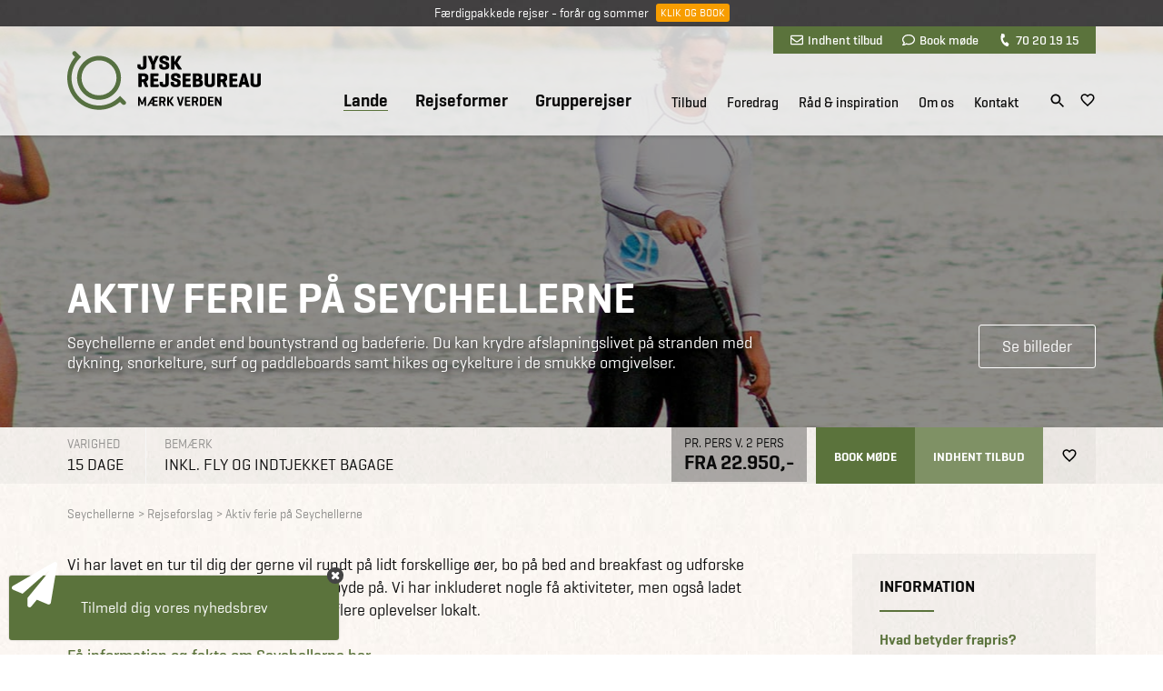

--- FILE ---
content_type: text/html; Charset=UTF-8
request_url: https://www.jysk-rejsebureau.dk/seychellerne/aktiv-ferie-paa-seychellerne/
body_size: 36886
content:
<!DOCTYPE html>
<html lang="da">
	<head>
		<title>Tag med på aktiv ferie til Seychellerne l Jysk Rejsebureau
</title>
		<meta charset="UTF-8">
		<meta http-equiv="Imagetoolbar" content="no" />
		<meta name="viewport" content="width=device-width, initial-scale=1" />

	<meta property="og:description" content="Seychellerne er andet end bountystrand og badeferie. Du kan krydre afslapningslivet p&#229; stranden med dykning, snorkelture, surf og paddleboards samt hikes og cykelture i de smukke omgivelser. 
"/>
<meta property="og:image" content="https://www.jysk-rejsebureau.dk/medias/2019-09/aktiv_ferie_paa_seychellerne_226105_470x470px.jpg"/>

	<script language="JavaScript" >
   function Init(){

	window.dataLayer = window.dataLayer || [];
dataLayer.push({
  'event': 'gaEvent', 
  'eventCategory': 'PanelSplitVisning',
  'eventAction': 'testB',
  'eventLabel': 'prisdesign pakkerejser',
  'eventValue': 0
});
	
	
   }
   window.onload = Init;
</script>


<style>
@import url('/files/layout/css/global.css');@import url('/files/layout/css/main.css');html body iframe[title="Weply chat"]{ z-index: 10!important; }.coi-banner__header .coi-banner__branding{ display: none; }article.custom-overlay.info div.content{ max-height: 80vh; overflow: auto; -webkit-overflow-scrolling: touch; }@media (min-width: 768px){	ul.showonmobile{ display: none!important; }}@media (max-width: 767px){	ul.hideonmobile{ display: none!important; }	ul.showonmobile{ display: flex; }		section.tabs{ background: none; }	section.tabs .container div.scroller{ overflow: auto; -webkit-overflow-scrolling: touch; }	section.tabs .container::after{ content: ""; display: block; position: absolute; top: 0; right: 0; width: 55px; height: 100%; z-index: 2; background: url(/files/layout/css/fader-horizontal.png) no-repeat; }		section.tabs ul { flex-wrap: nowrap; padding: 15px 0; }		section.tabs .container ul li{ width: auto; }		section.tabs ul li > a{ height: auto; line-height: 1; padding: 7px 10px; border: 1px solid #0b0b0b; border-radius: 3px; margin-left: 10px; }	section.tabs ul li.True > a{ color: #fff; background: #5b733c; border: 1px solid #5b733c; }	section.tabs ul li:last-child{ padding-right: 55px; }		section.tabs + article.info { padding-top: 10px; padding-bottom: 25px; }} @media (max-width: 575px){  section.banner a.covid-splash{ display: none!important; }  div#cookie-information-template-wrapper div#coiOverlay { align-items: flex-start; }    html body iframe[title="Weply chat"]{ bottom: 40px!important; right: 0!important; }    html body iframe[title="Weply chat"].moveup{ bottom: 90px!important; }    }
</style>
<script>
//<![CDATA[

window.addEventListener('CookieInformationConsentGiven', function(event) {if (CookieInformation.getConsentGivenFor('cookie_cat_statistic') && CookieInformation.getConsentGivenFor('cookie_cat_marketing')) {!function (w, d, t) {w.TiktokAnalyticsObject=t;var ttq=w[t]=w[t]||[];ttq.methods=["page","track","identify","instances","debug","on","off","once","ready","alias","group","enableCookie","disableCookie"],ttq.setAndDefer=function(t,e){t[e]=function(){t.push([e].concat(Array.prototype.slice.call(arguments,0)))}};for(var i=0;i<ttq.methods.length;i++)ttq.setAndDefer(ttq,ttq.methods[i]);ttq.instance=function(t){for(var e=ttq._i[t]||[],n=0;n<ttq.methods.length;n++)ttq.setAndDefer(e,ttq.methods[n]);return e},ttq.load=function(e,n){var i="https://analytics.tiktok.com/i18n/pixel/events.js";ttq._i=ttq._i||{},ttq._i[e]=[],ttq._i[e]._u=i,ttq._t=ttq._t||{},ttq._t[e]=+new Date,ttq._o=ttq._o||{},ttq._o[e]=n||{};var o=document.createElement("script");o.type="text/javascript",o.async=!0,o.src=i+"?sdkid="+e+"&lib="+t;var a=document.getElementsByTagName("script")[0];a.parentNode.insertBefore(o,a)};ttq.load('CATEVTRC77UCLVCTC820');ttq.page();}(window, document, 'ttq');}}, false);var async = async || [];(function () {var done = false;var script = document.createElement("script"),head = document.getElementsByTagName("head")[0] || document.documentElement;script.src = '/files/layout/jquery/jquery-3.3.1.min.js';script.type = 'text/javascript';script.async = true;script.onload = script.onreadystatechange = function() {if (!done && (!this.readyState || this.readyState === "loaded" || this.readyState === "complete")) {done = true;while(async.length) { var obj = async.shift();if (obj[0] =="ready") {$(obj[1]);}else if (obj[0] =="load"){$(window).load(obj[1]);}}async = {push: function(param){if (param[0] =="ready") {$(param[1]);}else if (param[0] =="load"){$(window).load(param[1]);}}};script.onload = script.onreadystatechange = null;if (head && script.parentNode) {head.removeChild(script);}}};head.insertBefore(script, head.firstChild);})();var cancelShowSubscriberForm;async.push(["ready",function (){$.getScript('/files/layout/jquery/intersectionObserver.js');$('#call-to-action').load('/async.asp?method=RenderCTA&type=3'); $('#good-will').load('/async.asp?method=RenderGoodwill&type=3'); $.getScript('/files/layout/jquery/js.cookie.js', function( data, textStatus, jqxhr ) {$.getScript('/files/layout/jquery/tools.js', function( data, textStatus, jqxhr ) {if(!(Cookies.get('jysk.popupmessage.'+$('div.popupmessage').attr('id')) == 'closed') && $('div.popupmessage').length == 1){if($('div.popupmessage').data('delay')){const popupDelay = $('div.popupmessage').data('delay');setTimeout(function() {so_v1($('div.popupmessage').html());$('div.overlay-box span.x').remove();}, popupDelay);} else {so_v1($('div.popupmessage').html());$('div.overlay-box span.x').remove();}}if( $('#initformcookie').length > 0 ){ initformcookie( document.getElementById('initformcookie') );}if( $('div#receipt').length == 1 ){Cookies.remove('jysk.fmEmail');Cookies.remove('jysk.fmFirstname');Cookies.remove('jysk.fmLastname');Cookies.remove('jysk.fromyear');Cookies.remove('jysk.toyear');Cookies.remove('jysk.status');}});$.getScript('/files/layout/jquery/fav.js');let subscriberName = $('aside.subscriber').data('name');if(!(Cookies.get('jysk.'+subscriberName) == 'closed')){$('aside.subscriber').delay( 1500 ).slideToggle(function(){$('iframe[title="Weply chat"]').addClass('moveup');if(!Cookies.get('jysk.'+subscriberName+'.shown')){cancelShowSubscriberForm = setTimeout(function(){ showSubscribeForm(); }, 10000);Cookies.set('jysk.'+subscriberName+'.shown',1,{ expires: 365, path: '/' });} else {var shown = Cookies.get('jysk.'+subscriberName+'.shown');if( shown >= 9){Cookies.set('jysk.'+subscriberName,'closed',{ expires: 365, path: '/' });}Cookies.set('jysk.'+subscriberName+'.shown',parseInt(shown)+1,{ expires: 365, path: '/' });}});};if(!(Cookies.get('jysk.group-subscriber') == 'closed')){$('aside.group-subscriber').delay( 1500 ).slideToggle(function(){if(!Cookies.get('jysk.group-subscriber.shown')){cancelShowSubscriberForm = setTimeout(function(){ showGroupSubscribeForm(); }, 10000);Cookies.set('jysk.group-subscriber.shown',1,{ expires: 365, path: '/' });} else {var shown = Cookies.get('jysk.group-subscriber.shown');if( shown >= 9){Cookies.set('jysk.group-subscriber','closed',{ expires: 365, path: '/' });}Cookies.set('jysk.group-subscriber.shown',parseInt(shown)+1,{ expires: 365, path: '/' });}});};});$.getScript('/files/layout/jquery/scripts.js?v=1.2');$.getScript('/files/layout/jquery/sticky.js');$.getScript('/files/layout/jquery/jquery.dotdotdot.min.js', function( data, textStatus, jqxhr ) {$('section.product-list .product-card .text').dotdotdot();$('section.presentations .teaser .text').dotdotdot();$('section.standard-list .teaser .text').dotdotdot();});$('.tabs .dropdown-menu').each(function(){var selectedLink = $(this).find('.options a.True');if(selectedLink.length>0){$(this).find('label').text( selectedLink.text() );}});$(window).on("load",function(e){if( $('section.tabs .container div.scroller ul li').length > 0 ){$('section.tabs .container div.scroller').animate({ scrollLeft: $('section.tabs .container div.scroller ul li.True').position().left - 50}, 500);}});$(window).on('load', function(){$('a[href^="mailto:"]').on('click', function(e){if(!(typeof fbq === 'undefined')) {fbq('track', 'Contact', { content_name: $(this).text() });}if(!(typeof ttq === 'undefined')) {ttq.track('Contact');}});$('a[href^="tel:"]').on('click', function(e){if(!(typeof fbq === 'undefined')) {fbq('track', 'Contact', { content_name: $(this).text() });}if(!(typeof ttq === 'undefined')) {ttq.track('Contact');}});});$(document).on('click', 'a[rel="bookmark"]', function(e){e.preventDefault();var selector = $(this).attr('href');setTimeout(function() {$("html, body").animate({ scrollTop: parseInt($(selector).offset().top) - 100}, 200);},0);});if( window.location.href.indexOf('#') > 0 ){var bookmarkid = window.location.href.split('#')[1];$("html, body").animate({ scrollTop: parseInt($('.' + bookmarkid).offset().top) - 100}, 200);}}]);function removePopup(){Cookies.set('jysk.popupmessage.'+$('div.popupmessage').attr('id'),'closed');$('body').removeClass('fixed');$('body > div.overlay').remove();}function inlineloader(selector){$(selector).html('<div class="loader center"><h3><b>Henter data</b></h3><img src="/files/layout/css/svg/ring.svg" width="50" height="50" alt=""></div>');}function pushThis(category,action,label){window.dataLayer.push ({'event': 'dataevent','eventCategory': category,'eventAction': action,'eventLabel': label});}

//]]>
</script>
<meta name="theme-color" content="#5b733c"/>
<link rel="manifest" href="/manifest.json">
<meta name="format-detection" content="telephone=no">
<meta name="nodeid" content="9576">
<script id="CookieConsent" src="https://policy.app.cookieinformation.com/uc.js" data-culture="da" data-gcm-version="2.0" type="text/javascript"></script>
<link rel="canonical" href="https://www.jysk-rejsebureau.dk/seychellerne/aktiv-ferie-paa-seychellerne/">
<link rel="icon" href="/favicon.ico">
<link rel="apple-touch-icon" sizes="192x192" href="/jysk_logo_ikon_192x192.png">
<link href="https://plus.google.com/118070588038748387801" rel="publisher">
<link  rel="stylesheet" type="text/css" href="/files/layout/css/bootstrap-grid.min.css">
<link rel="preconnect" href="/fonts.googleapis.com">
<script src="https://app.weply.chat/widget/9f64325ba9f2dcf29ccd1a75a1fd51c0" async></script>
<!-- Google Tag Manager -->
<script>!function(){"use strict";function l(e){for(var t=e,r=0,n=document.cookie.split(";");r<n.length;r++){var o=n[r].split("=");if(o[0].trim()===t)return o[1]}}function s(e){return localStorage.getItem(e)}function u(e){return window[e]}function A(e,t){e=document.querySelector(e);return t?null==e?void 0:e.getAttribute(t):null==e?void 0:e.textContent}var e=window,t=document,r="script",n="dataLayer",o="https://ssk.jysk-rejsebureau.dk",a="https://load.ssk.jysk-rejsebureau.dk",i="3neiwttkbnux",c="8q=ERFTJT85WSAuQ1YmI0xSAUVHQFNNEBpKEgwdCUYGER0LEAwXGREVAlYRBQ%3D%3D",g="stapeUserId",v="",E="",d=!1;try{var d=!!g&&(m=navigator.userAgent,!!(m=new RegExp("Version/([0-9._]+)(.*Mobile)?.*Safari.*").exec(m)))&&16.4<=parseFloat(m[1]),f="stapeUserId"===g,I=d&&!f?function(e,t,r){void 0===t&&(t="");var n={cookie:l,localStorage:s,jsVariable:u,cssSelector:A},t=Array.isArray(t)?t:[t];if(e&&n[e])for(var o=n[e],a=0,i=t;a<i.length;a++){var c=i[a],c=r?o(c,r):o(c);if(c)return c}else console.warn("invalid uid source",e)}(g,v,E):void 0;d=d&&(!!I||f)}catch(e){console.error(e)}var m=e,g=(m[n]=m[n]||[],m[n].push({"gtm.start":(new Date).getTime(),event:"gtm.js"}),t.getElementsByTagName(r)[0]),v=I?"&bi="+encodeURIComponent(I):"",E=t.createElement(r),f=(d&&(i=8<i.length?i.replace(/([a-z]{8}$)/,"kp$1"):"kp"+i),!d&&a?a:o);E.async=!0,E.src=f+"/"+i+".js?"+c+v,null!=(e=g.parentNode)&&e.insertBefore(E,g)}();</script>
<!-- End Google Tag Manager -->
<script type="text/javascript" src="https://s2.adform.net/banners/scripts/st/trackpoint-sync.js"></script>

<style>
.header-wrapper{ position: fixed; top: 0; z-index: 4; width: 100%; }.header-wrapper.sticky header .row{ height: 75px; }.header-wrapper.sticky header { background: rgba(255,255,255,0.98); transition: all .2s ease; }.header-wrapper.sticky header nav > ul > li:nth-child(n+4){ height: 34px; }section.sticky-message{    background: url(/files/layout/css/bg-footer.jpg);    color: #fff;    text-align: center;    font-size: 14px;    padding: 6px 10px;    width: 100%;    height: 29px;    position: fixed;    top: 0;    z-index: 5;    left: 50%;    transform: translateX(-50%);}section.sticky-message a.button {    background-color: #f79d00;    font-size: 12px;    line-height: 20px;    height: 20px;    padding: 0 5px;    position: relative;    top: -2px;    margin-left: 5px;    border: none;}section.sticky-message + .header-wrapper{ top: 29px; }section.sticky-message + .header-wrapper + section.banner.content div.container,section.sticky-message + .header-wrapper + section.banner.forside div.container,section.sticky-message + .header-wrapper + section.banner.land div.container { padding-top: 149px; }header{ background: rgba(255,255,255,0.8); width: 100%; padding: 0!important; position: relative; z-index: 2; }header + .container,header + .container + .container{ z-index: 1; }header{      transition: all 0.3s ease;      -webkit-box-shadow: 0px 2px 3px 0px rgba(0, 0, 0, 0.15);      -moz-box-shadow: 0px 2px 3px 0px rgba(0, 0, 0, 0.15);      box-shadow: 0px 2px 3px 0px rgba(0, 0, 0, 0.15);}	      header .row{ height: 120px; transition: all .2s ease; }header a.logo {	display: block;	position: absolute; top: 50%; margin-top: -33px; left: 10px; /*width: 213px; height: 66px; background: url(/files/layout/css/svg/logo_top_213x65px.svg) no-repeat; */ transition: all 0.2s ease-in-out; }header .tools { background: #5b733c; position: absolute; top: 0; right: 10px; padding: 0 10px; z-index: 2; }header .tools a { font-family:'Geogrotesque W01 Medium1185174', sans-serif; display: inline-block; color: #fff; line-height: 30px; margin: 0 9px; font-size: 14px; }header .tools a i { margin-right: 5px; }header .tools a i.fa-envelope::before { content: ""; display: inline-block; width: 14px; height: 14px; background: url(/files/layout/css/svg/envelope-regular.svg) center center no-repeat; position: relative; top: 2px; }header .tools a i.fa-comment::before { content: ""; display: inline-block; width: 14px; height: 14px; background: url(/files/layout/css/svg/comment-regular.svg) center center no-repeat; position: relative; top: 2px; }header .tools a i.fa-phone::before { content: ""; display: inline-block; width: 14px; height: 14px; background: url(/files/layout/css/svg/phone-solid.svg) center center no-repeat; transform: rotate(110deg); background-size: 12px 12px; position: relative; top: 2px; }header nav .tools{ display: none; }header nav > ul{ position: absolute; bottom: 0; right: 95px; white-space: nowrap; }header nav > ul > li{ padding-left: 26px; white-space: nowrap; display: inline-block; }header nav > ul > li a { font-family:'Geogrotesque W01 Medium1185174', sans-serif; font-size: 15px; line-height: 22px; }header nav > ul > li:nth-child(-n+3) > a { font-family:'GeogrotesqueW01-Semibol1185180', sans-serif; font-size: 19px; line-height: 22px; position: relative; top: -1px; }header nav > ul > li:nth-child(n+4){ padding-left: 18px; height: 48px; }header nav > ul > li:nth-child(4){ padding-left: 40px; }header nav a.True { border-bottom: 1px solid #5b733c; }.header-wrapper + section.banner .container { padding-top: 120px; height: 100%; }.header-wrapper + section.banner .container .row{ height: 100%; }.header-wrapper .icons{ position: absolute; bottom: 25px; right: 10px; }.header-wrapper .icons a{ display: inline-block; margin-left: 10px; }.header-wrapper .icons a.search{ position: relative; top: 2px; }.header-wrapper .icons a#wishlist svg:nth-child(1){ display: block; }.header-wrapper .icons a#wishlist svg:nth-child(2){ display: none; }.header-wrapper .icons a#wishlist.pulse svg:nth-child(1){ display: none; }.header-wrapper .icons a#wishlist.pulse svg:nth-child(2){ display: block; }.header-wrapper.open header { background: rgba(255,255,255,0.99); }.header-wrapper .submenu-wrapper{ display: none; }.header-wrapper.open .submenu-wrapper{ display: block; }.header-wrapper .search-overlay{ display: none; }.animated {  -webkit-animation-duration: 2s;  animation-duration: 2s;  -webkit-animation-fill-mode: both;  animation-fill-mode: both;  z-index: 100;}.animated.infinite {  -webkit-animation-iteration-count: 2;  animation-iteration-count: 2;}@-webkit-keyframes pulse {  0% {      -webkit-transform: scale(1);      transform: scale(1);  }  50% {      -webkit-transform: scale(1.1);      transform: scale(1.5);  }  100% {      -webkit-transform: scale(1);      transform: scale(1);  }}@keyframes pulse {  0% {      -webkit-transform: scale(1);      -ms-transform: scale(1);      transform: scale(1);  }  50% {      -webkit-transform: scale(1.5);      -ms-transform: scale(1.5);      transform: scale(1.5);  }  100% {      -webkit-transform: scale(1);      -ms-transform: scale(1);      transform: scale(1);  }}.pulse {  -webkit-animation-name: pulse;  animation-name: pulse;}@media (min-width: 1200px){  header nav > ul{ display: block!important; }  header nav ul > li.hover > ul{ padding-top: 6px; }    header nav ul ul li span.haschild:after {      content: "+";      display: block;      position: absolute;      top: 0;      right: 10px;      text-align: center;      height: 35px;      width: 20px;      line-height: 35px;      color: #61723d;      cursor: pointer;      font-family: 'Geogrotesque W01 Bold';  }    header nav ul ul li span.haschild.True + ul{ display: block; }  header nav ul ul li ul li{ margin: 5px 0 0 10px; }  header nav ul ul li ul li a{ font-family: 'GeogrotesqueW01-Regular1185161'; }}@media (min-width: 992px){  header nav ul ul{ display: none; }            }@media (min-width: 768px){  .header-wrapper.sticky header a.logo { margin-top: -25px; }  .header-wrapper.sticky .icons { bottom: 9px; }  .header-wrapper.sticky header a.logo img{ width: 160px; height: 49px; }}@media (max-width: 1199px){      ul.burger { position: absolute; right: 10px; cursor: pointer; }  ul.burger { background: rgba(0,0,0,0); padding: 0; width: 20px; top: 50%; margin-top: 15px; display: block; z-index: 2; display: block; }  ul.burger li{ display: block; height: 2px; background: #00263A; margin: 0; padding: 0; border-radius: 2px; }  ul.burger li:nth-child(2){ margin: 4px 0; transition: all 0.3s ease; }    ul.burger.open li:nth-child(1){ -webkit-transform: rotate(45deg); transform: rotate(45deg); transition: all 0.3s ease; position: relative; top: 6px; }  ul.burger.open li:nth-child(2){ display: none; }   ul.burger.open li:nth-child(3){ -webkit-transform: rotate(-45deg); transform: rotate(-45deg); transition: all 0.3s ease; position: relative; top: 4px; }    header nav ul{ display: none; }  .header-wrapper .icons { right: 70px; }    }@media (max-width: 1199px) AND (min-width: 768px){  .header-wrapper.sticky ul.burger{ margin-top: 8px}      }@media (max-width: 767px){  header .tools { display: none; }  header .row { height: 75px; }  header a.logo { zoom: 0.75; }  header ul.burger { margin-top: -7px; }  header .header-wrapper .icons { bottom: 22px; }  .header-wrapper .icons{ bottom: 22px; }  .header-wrapper + section.banner .container { padding-top: 75px; }    section.sticky-message + .header-wrapper + section.banner.content div.container,  section.sticky-message + .header-wrapper + section.banner.forside div.container,  section.sticky-message + .header-wrapper + section.banner.land div.container { padding-top: 104px; }  /*  section.sticky-message { text-align: left; font-size: 12px; padding: 6px 70px 6px 10px ; height: 42px; }  section.sticky-message a.button { position: absolute; top: calc(50% - 11px); right: 10px; }*/}@media (max-width: 575px){/*  section.sticky-message + .header-wrapper{ top: 42px; }  */  section.sticky-message + .header-wrapper + .banner{ margin-top: 29px; }  section.sticky-message + .header-wrapper + section.banner.content div.container,  section.sticky-message + .header-wrapper + section.banner.forside div.container,  /*section.sticky-message + .header-wrapper + section.banner.land div.container { padding-top: 104px; }*/    body.fixed section.sticky-message + .header-wrapper { top: 0; z-index: 10; }    }
</style>
<script>
//<![CDATA[

async.push(["ready",function (){$(document).keyup(function(e) {if (e.which == 27){$('.header-wrapper').removeClass('open');$('.search-overlay').hide();$('.submenu-wrapper').hide();$('.overlay span.x').click();}});	$('input[name=phrase]').keypress(function(event){if(event.keyCode == 13) {event.preventDefault();return false;}});$('input[name=phrase]').keyup(function(){var q = $(this).val();if( $(this).val().length > 1 ){$.getJSON('/async.asp?guid=fa6fdd74-34a9-4eaa-8036-96c8f3fa3b58&type=2&method=LiveSearch&q='+$(this).val(), function(result){$('#quicklinks').hide();$('#results').html('');$(result).each(function(i,data){if (data.items.length){var html = '';$(data.items).each(function(i,item){html += '<a href="'+item.url+'?livesearch='+q+'">'+item.label+'</a><br>';});$('#results').append('<div class="quicklinks">'+html+'</li>');}});});} else {$('#quicklinks').show();$('#results').html('');}});}]);function toggleSearch(){$('.submenu-wrapper').hide();$('.submenu-wrapper .overlay').removeClass('open');$('.header-wrapper').toggleClass('open');$('.search-overlay').toggle();}function togglemenu(id,me){$('.search-overlay').hide();if($('#'+id).hasClass('open')){$('#'+id).toggleClass('open');$('.header-wrapper').toggleClass('open');$('.submenu-wrapper').hide();} else {$('.submenu-wrapper').show();$('.submenu-wrapper .overlay').removeClass('open');$('.header-wrapper').addClass('open');$('#'+id).addClass('open');}$(me).next().toggleClass('True False');}function closeMenu(){$('.submenu-wrapper .overlay').removeClass('open');$('.submenu-wrapper').hide();$('.header-wrapper').toggleClass('open');}function closeSearch(){$('.search-overlay').hide();$('.header-wrapper').toggleClass('open');}

//]]>
</script>

<style>@import url('/files/layout/css/print.css');@import url('/files/layout/slick/slick.css');/*section.product-detail[data-id="6209"] div.studie{ display: block; }div.studie{ display: none; }*/div.tips ol{ list-style-type: none; margin: 0; padding: 0; }div.tips ol > li{ margin-bottom: 0; }div.tips .slick-dotted.slick-slider{ margin: 0!important; }div.tips ol > li:nth-child(n+2){ position: absolute; opacity: 0; }/*section.banner.land h1{ margin: 0; }section.banner.land div.buttons { bottom: 8px; }*/div.show-all-dates{ text-align: center; margin-top: 1rem; }div.show-all-dates a.button{ font-size: 12px; padding: 6px 10px 4px 10px; line-height: 1.5; height: auto; }table.calendar tr:nth-child(n+14){ display: none; }table.calendar.show-all tr{ display: table-row!important; }h1.dotout{ display: -webkit-box; -webkit-line-clamp: 2; -webkit-box-orient: vertical; overflow: hidden; text-overflow: ellipsis; }svg.info{ vertical-align: text-bottom; margin-left: 4px; cursor: pointer; }div.info-popup{ text-align: left; width: 470px; max-width: 100%; }div.info-popup p{ white-space: pre-line; }div.infobox.gallery-teaser{ padding: 0; position: relative; }div.infobox.gallery-teaser span{ border-radius: 4px; background: rgba(57,57,57,0.85); display: block; position: absolute; width: 38px; height: 32px; top: 50%; left: 50%; transform: translate(-50%,-50%); transition: all .2s ease-out; }div.infobox.gallery-teaser span strong { display: block; text-align: center; opacity: 0; color: #fff; margin-top: 95px; font-family: 'GeogrotesqueW01-Regular1185161'; }div.infobox.gallery-teaser:hover span strong{ opacity: 1; transition-delay: .2s; }div.infobox.gallery-teaser:hover span{ width: 100%; height: 100%; transition: all .2s ease-in; }div.infobox.gallery-teaser img{ width: 100%; height: auto; }div.infobox.gallery-teaser svg { width: 16px; height: 16px; position: absolute; top: calc(50% - 8px); right: calc(50% - 8px); }div.infobox.gallery-teaser svg path{ fill: #fff; }section.panel{ height: 62px; padding: 0; }section.panel .prices{ text-align: left; padding-right: 0px; }section.panel .info{ text-transform: uppercase; font-size: 18px; padding: 10px; display: inline-block; white-space: nowrap; text-align: left; }section.panel .info label { font-size: 14px; color: #91908e; display: block; margin-bottom: 3px; }section.panel .info.green label{ color: #b1bba4; }section.panel .info.price{ font-size: 22px; line-height: 1; padding: 0; }section.panel .info.price > div{ padding: 10px 14px; float: left; }section.panel .info.price .green.noprice{ display: flex; height: 62px; align-items: center; justify-content: center; font-family: 'GeogrotesqueW01-Semibol1185180'; font-size: 14px; }section.panel .links .info{ float: right; font-size: 14px; text-transform: uppercase; line-height: 1; display: flex; align-items: center; height: 62px; padding: 0; }section.panel .links .info a{ padding: 25px 20px 0 20px; display: block; height: 62px; }section.panel .links .info a:nth-child(3){ padding-top: 22px; padding-right: 0; }section.panel .links.info a:nth-child(2){ border-left: 1px solid #f6f6f6; border-right: 1px solid #f6f6f6; }section.panel .info.obs{ padding-left: 20px; border-left: 1px solid #f6f6f6; margin-left: 10px; }/*section.panel .info:nth-child(1){ width: 90px; }section.panel .info:nth-child(2){ width: 450px; padding-left: 20px; border-left: 1px solid #f6f6f6; }*/a.open-all{ position: absolute; right: 0; margin-top: -57px; font-size: 16px; }a.fav svg:nth-child(1){ display: block; }a.fav svg:nth-child(2){ display: none; }a.faved svg:nth-child(1){ display: none; }a.faved svg:nth-child(2){ display: block; }section.product-detail{ padding: 0 0 70px 0; }section.product-detail article{ padding: 0 0 20px 0; font-size: 18px; line-height: 1.444444; }section.product-detail article div + div{ margin-top: 1em; }section.product-detail article div + h3{ margin-top: 50px; }section.product-detail article a{ font-family: 'Geogrotesque W01 Medium1185174', sans-serif; color: #5b733c; }section.product-detail article h3:not(.line){ font-family: 'GeogrotesqueW01-Semibol1185180'; text-transform: none; position: relative; margin-bottom: 28px; font-size: 24px; }section.product-detail article h3:not(.line)::after { content: ""; display: block; width: 74px; height: 4px; background: #5b733c; margin-top: 18px; }section.product-detail article .image{ margin-bottom: 2em; }section.product-detail article + div.listings{ margin-top: 2em; }section.product-detail .infobox{ text-transform: none; }section.product-detail .infobox b{ display: block; color: #5b733c; }section.product-detail .infobox .infolines > div:not(:last-child){ margin-bottom: 1em; }section.product-detail .infobox .infolines > div p{ display: none; }section.product-detail .infobox + .infobox{ margin-top: 15px; }section.product-detail .infobox.labels{ background: #393939; color: #fff; }section.product-detail .infobox.labels label{ display: block; font-family: 'GeogrotesqueW01-Semibol1185180'; font-size: 16px; text-transform: uppercase; background: url(/files/layout/css/svg/hashtag-white.svg) top left no-repeat; background-size: 20px 20px; padding-left: 25px; line-height: 22px; margin: 2px 0; }section.product-detail .infobox.labels label:not(:first-child){ margin-top: 5px; }section.product-detail .infobox.green { background: #5b733c; color: #f3f3f3; text-transform: uppercase; }section.product-detail .infobox.green label{ display: block; font-family: 'GeogrotesqueW01-Semibol1185180'; font-size: 18px; margin-bottom: 5px; }section.product-detail .infobox.green small{    text-transform: none;    display: block;    margin-top: 10px;    font-size: 16px;}section.banner.land .container .row{ position: relative; }section.banner.land .splash.orange div.seats{ background: rgba(247,157,0,.79); }section.banner.land .splash.red div.seats{ background: rgba(152,39,39,.79); }section.banner.land .splash{ position: absolute; top: -27px; right: 10px; width: 252px; height: 188px; }section.banner.land .splash div.seats{ display: flex; align-items: center; text-align: center; width: 160px; height: 160px; border-radius: 50%; position: absolute; top: 0; left: 0; z-index: 1; background: rgba(91,115,60,.79); color: #e6e6e6; font-size: 24px; padding: 10px; }section.banner.land .splash div.campaign{ display: flex; align-items: center; text-align: center; width: 128px; height: 128px; border-radius: 50%; position: absolute; bottom: 0; right: 0; z-index: 2; background: rgba(220,154,55,.95); color: #0b0b0b; font-size: 20px; }section.banner.land .splash div label{ display: block; width: 100%; padding: 7px; }section.banner.land .splash div label b,section.banner.land .splash div label strong{ font-size: 24px; display: block; margin-left: 5px; }.printshare > a{ font-family: 'GeogrotesqueW01-Semibol1185180'; color: #5b733c; display: inline-block; padding-left: 25px; line-height: 20px; }.printshare > a:not(:first-child){ margin-top: 10px; }.print{ background: url(/files/layout/css/svg/file-pdf-regular.svg) top left no-repeat; background-size: 18px 18px; }.share{ background: url(/files/layout/css/svg/share.svg) top left no-repeat; background-size: 18px 18px; }.infobox:not(.tips) ul li{ padding-left: 25px; margin: 5px 0; }.infobox:not(.tips) ul li:before { content:""; width: 12px; height: 12px; background: url(/files/layout/css/svg/bullet_12x12px.svg); display: block; position: absolute; top: 3px; left: 0; }.infobox:not(.tips) ul li a{ font-family: 'GeogrotesqueW01-Semibol1185180'; color: #5b733c; }.infobox h4{ text-transform: uppercase; font-size: 15px; margin: 1.5em 0 5px 0; }.infobox p + p{ margin-top: 1em; }.priceboxes{ margin-top: 20px; margin-bottom: 20px; }.priceboxes .infobox{ height: 100%; }.priceboxes .infobox div + div{ margin-top: 1.5em; }.best-travel-period span:not(:first-child)::before{ content: ", "; display: inline; }.dagsprogram > strong:first-child{ margin-top: 1em; }.dagsprogram > strong{ color: #5b733c; display: block; cursor: pointer; }.dagsprogram:not(.showfullprogram) div:nth-child(n+5){ display: none; }.dagsprogram div + strong{ margin-top: 1em; }.dagsprogram div a{ font-family: 'Geogrotesque W01 Medium1185174', sans-serif; color: #5b733c; display: inline; }.dagsprogram > div{ white-space: pre-line; }.dagsprogram.open div:nth-child(n+5){ display: block; }section.product-detail article .dagsprogram div + h3{ margin-top: 2em; }section.product-detail article .dagsprogram h3{ font-size: 20px; margin-bottom: 5px;}section.product-detail article .dagsprogram h3::after{ display: none!important; }.dagsprogram ul{  }.dagsprogram ul strong{ display: inline; color: #0b0b0b; }div.standard-text{ font-style: italic; }table.calendar{ width: 100%; border-collapse: collapse; }table.calendar tr > td {    padding: 10px;    border-bottom: 1px solid #eee;}table.calendar tr:nth-child(odd) > td {    background: rgba(255,255,255,.25);    line-height: 30px;}table.calendar tr:nth-child(even) > td {    background: rgba(82,82,82,.05);    line-height: 30px;}table.calendar tr > th {    padding: 10px;    border-bottom: 1px solid #eee;    text-align: left;    font-weight: normal;    font-family: "Geogrotesque W01 Medium1185174";}table.calendar a.button {    font-size: 12px;    padding: 6px 10px 4px 10px;    line-height: 1.5;    height: auto;    font-family: "Geogrotesque W01 Medium1185174";}table.calendar td small{ display: none; }table.calendar span.state0,table.calendar span.state1 {    width: 10px;    height: 10px;    border-radius: 50%;    background: #61723d;    display: inline-block;    margin-right: 7px;}table.calendar span.state2 {    width: 10px;    height: 10px;    border-radius: 50%;    background: #ffff00;    display: inline-block;    margin-right: 7px;}table.calendar span.state3 {    width: 10px;    height: 10px;    border-radius: 50%;    background: #982727;    display: inline-block;    margin-right: 7px;}table.calendar span.state4 {    width: 10px;    height: 10px;    border-radius: 50%;    background: #ff9900;    display: inline-block;    margin-right: 7px;}table.calendar span.state6 {    width: 10px;    height: 10px;    border-radius: 50%;    background: #c6ce4e;    display: inline-block;    margin-right: 7px;}table.calendar td.transport span + span::before{ content: ","; margin-right: 3px; display: inline; }div.text-wide.closed{ height: 150px; overflow: hidden; position: relative; }div.text-wide.closed::after{ content: ""; display: block; position: absolute; bottom: 0; left: 0; width: 100%; height: 80px; background: url(/files/layout/css/fader.png) top center repeat-x; }a.fold-out{ position: relative; }div.text-wide + div.toggler{ display: none; margin-top: .5em; }div.text-wide + div a.fold-out > em{ font-style: normal; font-size: 15px; color: #5b733c; }div.text-wide.open + div a.fold-out > em:nth-child(1){ display: none;}div.text-wide.open + div a.fold-out > em:nth-child(2){ display: block;}a.fold-out > em:nth-child(2){ display: none; }div.text-overnatning.closed{ height: 370px; overflow: hidden; position: relative; }div.text-overnatning.closed::after{ content: ""; display: block; position: absolute; bottom: 0; left: 0; width: 100%; height: 80px; background: url(/files/layout/css/fader.png) top center repeat-x; }div.text-overnatning + div.toggler{ display: none; margin-top: .5em; }div.text-overnatning + div a.fold-out > em{ font-style: normal; font-size: 15px; color: #5b733c; }div.text-overnatning.open + div a.fold-out > em:nth-child(1){ display: none;}div.text-overnatning.open + div a.fold-out > em:nth-child(2){ display: block;}section.banner.land div.buttons { position: absolute; bottom: 5px; right: 10px; }section.banner.land div.buttons a.button{ position: static; margin-left: 10px; }#gallery{ display: none; }.slick-slide{ position: relative; }.slick-slide > p{    position: absolute;    bottom: 0;    right: 0;    background: rgba(0,0,0,.5);    color: #fff;    font-size: 14px;    padding: 7px 10px;}section.product-detail .infobox.tips { background: #5b733c; color: #f3f3f3; }section.product-detail .infobox.tips h3.line::after { background: #f3f3f3; }section.panel .info.price > div { min-width: 148px; }table.calendar td.labels label{ display: inline-block; background: #393939; color: #fff; font-size: 13px; line-height: 21px; text-transform: uppercase; padding: 0 10px; border-radius: 3px; margin-right: 3px; }@media (min-width: 1200px){  section.testB .price > .green{ background: rgba(0,0,0,0.3); color: #0b0b0b; }  section.testB .price > .green > label { color: inherit; }  section.testB .indhenttilbud{ background: #5b733c; color: #fff; }  section.testB .bookmeeting{ background: #7f9165; color: #fff; }  section.testB a.fav{ background: rgba(82,82,82,.05); padding-right: 20px!important; }    section.panel.condensedTrue .info.price > div { padding: 10px 14px; }  section.panel.condensedTrue .links .info a { padding: 25px 15px 0 15px; }  }@media (min-width: 576px){  section.product-detail .tools{ display: none; }}@media (max-width: 991px){  table.calendar.show-all tr{ display: flex!important; }}@media (max-width: 575px){a.bookmeeting {    display: block!important;    color: #fff;    margin-top: 15px;}  section.product-detail .tools { position: fixed; top: auto; bottom: 0; left: 0; width: 100%; z-index: 2; text-align: center; background: #5b733c; padding: 5px 10px; }    section.product-detail .tools a i {      margin-right: 5px;  }  section.product-detail .tools a {      font-family: 'Geogrotesque W01 Medium1185174', sans-serif;      display: inline-block;      color: #fff;      line-height: 30px;      margin: 0 9px;      font-size: 14px;  }  section.product-detail .tools a i.fa-envelope::before {      content: "";      display: inline-block;      width: 14px;      height: 14px;      background: url(/files/layout/css/svg/envelope-regular.svg) center center no-repeat;      position: relative;      top: 2px;  }  section.product-detail .tools a i.fa-comment::before {      content: "";      display: inline-block;      width: 14px;      height: 14px;      background: url(/files/layout/css/svg/comment-regular.svg) center center no-repeat;      position: relative;      top: 2px;  }  section.product-detail .tools a i.fa-phone::before {      content: "";      display: inline-block;      width: 14px;      height: 14px;      background: url(/files/layout/css/svg/phone-solid.svg) center center no-repeat;      transform: rotate(110deg);      background-size: 12px 12px;      position: relative;      top: 2px;  }  }</style>
<script>
//<![CDATA[
addEventListener("load", (event) => {$('div.tips ol').slick({slidesToShow: 1,slidesToScroll: 1,infinite: true,arrows: false,dots: true,autoplay: true,autoplaySpeed: 7000,fade: true});let meals = [];if( $('a.hover-text[title=Morgenmad]').length > 0  ){meals.push("M = Morgenmad");}if( $('a.hover-text[title=Frokost]').length > 0  ){meals.push("F = Frokost");}if( $('a.hover-text[title=Aftensmad]').length > 0  ){meals.push("A = Aftensmad");}if( meals.length > 0 ){$('div.dagsprogram').after( '<div>('+meals.toString().replace(/,/g,', ')+')</div>' );}});async.push(["ready",function (){$('#sellerinfo').load('/async.asp?guid=aae484ed-38d0-4bd8-9018-873f7aa5674e&type=1&method=SellerInfo');if( $('#departuredates table.calendar tr').length == 1 ){$('#departuredates table.calendar').remove();$('#departuredates').append('Nye afrejsedatoer på vej<br><br>');}$('.infoline a').click(function(){var me = $(this);if(!me.parent().next().is(':visible')){$('.infoline div').slideUp();me.parent().next().slideDown();} else {me.parent().next().slideUp();}});$('.infoline b + p').click(function(){$(this).slideUp();});var overflowH = 150;if($('div.text-wide .overflow').height() > overflowH){$('div.text-wide + div.toggler').show();$('div.text-wide').height(overflowH);} else {$('div.text-wide').removeClass('closed');}$('a.fold-out').click(function(){if($('div.text-wide').height() == overflowH){$('div.text-wide').toggleClass('closed open').animate({'height': $('div.text-wide .overflow').height()});}else {$('div.text-wide').toggleClass('closed open').animate({'height': overflowH});}});var overflowOvernatningH = 370;if($('div.text-overnatning  .overflow').height() > overflowOvernatningH){$('div.text-overnatning + div.toggler').show();$('div.text-overnatning').height(overflowOvernatningH);} else {$('div.text-overnatning ').removeClass('closed');}$('div.text-overnatning + div.toggler a.fold-out').click(function(){if($('div.text-overnatning').height() == overflowOvernatningH){$('div.text-overnatning').toggleClass('closed open').animate({'height': $('div.text-overnatning .overflow').height()});}else {$('div.text-overnatning').toggleClass('closed open').animate({'height': overflowOvernatningH});}});$('.dagsprogram strong').click(function(){$(this).next().slideToggle();});$('.dagsprogram a.hover-text').click(function(){soa_v1( '<h4 style="margin:0">' + $(this).attr('title').toUpperCase() + '</h4>' );});}]);function showAllDates(me){$('table.calendar').addClass('show-all');$(me).parent().remove();}function toggleProgram(me){if($('.dagsprogram').hasClass('open')){$(me).text('Fold program ud');} else {$(me).text('Fold program ind');}$('.dagsprogram').toggleClass('open');}function showGalleryOverlay(){so_plain( $('#gallery').html() );$('.overlay .slick').slick();$('.overlay button.slick-prev').focus();}function sharethis(url){window.open('https://www.facebook.com/sharer/sharer.php?u='+url,'Share to Facebook','width=542,height=744');}function splitTest(result,button){dataLayer.push({'event':'testClick','eventCategory': button + ' - prisdesign pakkerejser','eventAction': result});}
//]]>
</script>
<meta name="description" content="Seychellerne byder på mere end strande og badeferie: dykning, snorkling, surfing, paddleboarding, hikes og cykelture i smukke omgivelser. ">
<script async src="/files/layout/slick/slick.min.js"></script>

<style>article.servicecenters .servicecenter{ margin: 15px 0; }article.servicecenters h2{ font-size: 40px; text-transform: uppercase; margin-bottom: .25em; }article.servicecenters h3{ font-family:'GeogrotesqueW01-MediumI'; font-size: 17px; text-transform: uppercase; }article.servicecenters .center h3{ margin-bottom: 2em; text-transform: none; }article.servicecenters .image{ margin-bottom: 2em; }article.servicecenters .text{ position: relative; padding-left: 30px; }article.servicecenters .text::before{ content: ""; display: block; width: 4px; height: 130px; background: #5b733c; position: absolute; top: 0; left: 0; }article.servicecenters .text em{ font-size: 15px; }@media (min-width: 768px){  article.servicecenters .col-xl-4 .text::before{ left: auto; right: 0;  }  article.servicecenters .col-xl-4 .text{ padding-right: 30px; padding-left: 0; }}@media (min-width: 576px){  article.call-to-action.testB{ display: none!important; }}@media (max-width: 575px){  article.call-to-action.testB+ article.call-to-action.testA { display: none!important; }    #Coi-Renew { bottom: 40px!important; }}</style>
<script>
//<![CDATA[
async.push(["ready",function (){if( $('#lectures .item').length == 0 ){inlineloader('#lectures');$('#lectures').load('/async.asp?guid=15f080e3-9e18-4b3b-a730-b17f8bee1f36&type=1&method=RenderLectures');}if( $('#rejsekonsulenter *').length == 0 ){inlineloader('#rejsekonsulenter');$('#rejsekonsulenter').load('/async.asp?guid=15f080e3-9e18-4b3b-a730-b17f8bee1f36&type=1&method=Consultants&lemmaid='+$('#rejsekonsulenter').attr('lemmaid'),function(){$('#rejsekonsulenter').find('.scrambleemail').each(function(){scrambleEmail($(this));});});}if($('#areas *').length==0){$('#areas').load('/async.asp?guid=15f080e3-9e18-4b3b-a730-b17f8bee1f36&type=1&method=Areas&themeid='+$('#products').attr('data-themeid'));}}]);
//]]>
</script>


<style>
div.award{ max-width: 760px!important }div.award div.center{ margin-right: 30px; }section.SoMe{ text-transform: uppercase; padding: 100px 0 30px 0; border-top: 4px solid #cac5c3; }section.SoMe .contact a{ color: #5b733c; font-size: 20px; }section.SoMe .icons a{ display: inline-block; width: 28px; height: 28px; margin-left: 15px; }section.SoMe .icons span{ position: relative; top: -6px; margin-right: 10px; text-transform: uppercase; }section.SoMe a.totop { width: 60px; height: 65px; position: absolute; top: -22px; left: 50%; margin-left: -30px; text-align: center; font-family: 'GeogrotesqueW01-Semibol1185180'; font-size: 18px; color: #000; }section.SoMe a.totop::before{ content: ""; display: block; height: 39px; width: 39px; background: url(/files/layout/css/svg/piltiltop_39x39px.svg) top center no-repeat; margin: 0 auto; margin-bottom: 6px; }section.partners{ padding: 30px 0; background: rgba(82,82,82,.05); border-top: 4px solid #5b733c; }section.partners img{ max-width: 100%; height: auto; }section.partners .trustpilot-widget{ /*width: 235px; height: 110px; */ height: 40px; }section.partners .table {    display: table;}section.partners .table > div{ display: table-cell; vertical-align: middle; }section.partners .table > div:nth-child(1){ padding: 0 50px 0 0; }section.partners .table > div:nth-child(2){ padding: 0 50px 0 0; }section.partners .table > div:nth-child(3){ padding: 0 30px 0 0; }section.partners .table > div:nth-child(4){ padding: 0 50px 0 0; }@media (min-width: 992px){  section.partners .table > div:nth-child(1){ padding: 0 50px 0 0; }  section.partners .table > div:nth-child(2){ padding: 0 90px 0 65px; }  section.partners .table > div:nth-child(3){ padding: 0 70px 0 0; }  section.partners .table > div:nth-child(4){ padding: 0 90px 0 0; }  }@media (max-width: 991px){  section.partners { padding: 30px 0 90px 0; }  section.partners .table > div:nth-child(1){ padding: 0 50px 0 0; }  section.partners .table > div:nth-child(2){ padding: 0 90px 0 65px; }  section.partners .table > div:nth-child(3){ padding: 0 70px 0 0; }  section.partners .table > div:nth-child(4){ padding: 0 90px 0 0; }   section.partners .table > div:nth-child(3) {      padding: 0;      position: absolute;      top: calc(100% + 30px);      width: 100%;      left: 0;  }    }@media (max-width: 775px){  section.partners .table > div{ vertical-align: top; }    section.partners .table > div:nth-child(1){ padding: 15px 50px 0 0; }  section.partners .table > div:nth-child(2){ padding: 0 50px 0 0; }  section.partners .table > div:nth-child(3){ padding: 25px 50px 0 0; }  section.partners .table > div:nth-child(4){ padding: 0; }  section.partners .table > div:nth-child(5){ padding: 15px 0 0 50px; }    section.partners .table > div:nth-child(3) { top: calc(100% + 0px); }    }@media (max-width: 575px){  div.award div.center{ margin-bottom: 1rem; margin-right: 0; }  section.partners{ padding: 15px 0 90px 0; }  section.partners .table{ display: flex; flex-wrap: wrap; align-items: center; }  section.partners .table > div{ display: inline-block; width: 50%;  }    section.partners .table > div{ padding: 10px 15px!important; }    section.partners .table > div{ text-align: center!important; }    section.partners .table > div:nth-child(1){}  section.partners .table > div:nth-child(2){}  section.partners .table > div:nth-child(3){}  section.partners .table > div:nth-child(5){}    section.partners .table > div:nth-child(4){ text-align: left; }    section.partners a.emaerket img{ max-width: 60px; }  section.partners a.rf img{ max-width: 130px; }  section.partners a.drf img{ max-width: 90px; }  section.partners a.iata img{ max-width: 60px; }        section.partners .table > div:nth-child(3) { top: calc(100% + 15px); }  }
</style>
<script>
//<![CDATA[

async.push(["ready",function (){$('div#award').load('/async.asp?method=RenderAward&type=3');}]);

//]]>
</script>
<script type="text/javascript" src="//widget.trustpilot.com/bootstrap/v5/tp.widget.bootstrap.min.js" async></script>

<style>
div.cardlogos img{ height: 24px; width: auto; margin-bottom: 3px; }div.secure-payment{ background-size: 17px 17px!important; background: url(/files/layout/shop/cards/svg/safety-lock.svg) no-repeat; vertical-align: text-top; padding: 2px 0 0 20px; margin-top: 7px; }
</style>

<style>
@import url('/files/layout/css/orrto.css');footer{ color: #bbb; font-size: 14px; padding: 60px 0 0 0; }footer h3{ color: #fff; margin-bottom: 7px; text-transform: uppercase; max-width: 200px; }footer div.h3{ font-size: 18px; color: #fff; margin-bottom: 7px; text-transform: uppercase; max-width: 200px; }footer .services a{ display: inline-block; margin-bottom: .75em; }footer .wrapper{ margin: 0 15%; }footer p{ margin-bottom: 2em; }footer p a{ transition: all 0.3s ease; border-bottom: 1px solid #bbb; }footer p a:hover{ color: #fff; border-bottom: 1px solid #fff; }footer a:hover{ color: #fff; transition: all .2s ease; }footer span.splitter { display: inline-block; margin: 0 15px; }footer article{ padding: 50px 0; }footer article.cta{ text-align: center; margin-top: 50px; }footer article.cta .text{ font-family:'GeogrotesqueW01-Semibol1185180'; font-size: 36px; text-transform: uppercase; margin: 0; }article.call-to-action + section.SoMe{ border-top: none; }aside.subscriber{  position: fixed; display: none; color: initial; bottom: 0; left: 0; max-width: 100%; width: 389px; z-index: 100; overflow: hidden; padding: 16px 16px 16px 10px;}aside.subscriber > svg{ position: absolute; top: 6px; right: 10px; width:20px;height:20px; z-index: 2; cursor: pointer; }aside.subscriber.open > svg{ display: none; }aside.subscriber form > svg{ position: absolute; top: 0; left: 0; width:30px;height:30px; cursor: pointer;}aside.subscriber a.teaser{ display: block; background-color: #5b733c; color: #fff; text-align: center; padding: 25px 20px; font-size: 17px; border-radius: 3px; box-shadow: rgba(0, 0, 0, 0.298039) 0px 0px 2px; }aside.subscriber a.teaser > svg{ position: absolute; top: -15px; left: 3px; width: 50px; cursor: pointer; }aside.subscriber.open a.teaser{ display: none; }aside.subscriber form{ display: none; border-style: solid; border-color: rgb(0, 0, 0); border-width: 0; border-radius: 3px; box-shadow: rgba(0, 0, 0, 0.298039) 0px 0px 2px; }aside.subscriber form{ padding: 25px 20px; background: #fff; }aside.subscriber form .field{ margin-bottom: 15px; }aside.subscriber form input{ font-size: 16px; height: 40px; }aside.subscriber form a.button{ width: 100%; text-align: center; line-height: 39px; }aside.subscriber form .center a{ font-family: 'GeogrotesqueW01-Semibol1185180', sans serif; color: #5b733c; }aside.subscriber form h3{ font-family: 'GeogrotesqueW01-Semibol1185180', sans serif; font-size: 24px; color: #5b733c; max-width: none; text-transform: none; text-wrap: balance; }article.subscribe .text { text-align: center;  }article.subscribe .text p{ font-family: 'GeogrotesqueW01-Semibol1185180'; font-size: 36px; text-transform: uppercase; margin: 0 0 10px 0; }article.subscribe .text a.button{ font-size: 12px;  padding: 10px 15px; line-height: 1; height: auto;  }footer .services{ padding-bottom: 30px; }@media (max-width: 991px) {  article.subscribe .text p{ font-size: 30px; }}@media (max-width: 767px) {  article.subscribe .text p{ font-size: 24px; }}@media (max-width: 575px) {  aside.subscriber { bottom: 24px; }  aside.subscriber a.teaser { padding: 10px 20px; }      }
</style>
<script>
//<![CDATA[

window.addEventListener('CookieInformationConsentGiven', function(event) {if (CookieInformation.getConsentGivenFor('cookie_cat_marketing')) {(function(l) {if (!l){window.lintrk = function(a,b){window.lintrk.q.push([a,b])};window.lintrk.q=[]}var s = document.getElementsByTagName("script")[0];var b = document.createElement("script");b.type = "text/javascript";b.async = true;b.src = "https://snap.licdn.com/li.lms-analytics/insight.min.js";s.parentNode.insertBefore(b, s);})(window.lintrk);}}, false);function hideSubscriber(me){let subscriberName = $('aside.subscriber').data('name');$(me).closest('aside').remove();Cookies.set('jysk.'+subscriberName,'closed',{ expires: 365, path: '/' });$('iframe[title="Weply chat"]').removeClass('moveup');}function showSubscribeForm(){$('aside.subscriber').toggleClass('open');$('aside.subscriber a.teaser').hide();$('aside.subscriber form').slideDown();}function hideSubscribeForm(){$('aside.subscriber').toggleClass('open');$('aside.subscriber a.teaser').slideDown();$('aside.subscriber form').hide();}function assignToNewsletters(form){$.ajax({type: "POST",url: '/async.asp?method=Assign&type=3',data: form.serialize(),success: function(response){Cookies.set('jysk.subscriber','closed',{ expires: 365, path: '/' });if( form.attr('action') && form.attr('action') != '' ){form.submit()} else {form.html(response);};}});}

//]]>
</script>

	</head>
	<body>
<script type="text/javascript">
var MTIProjectId='842b9aa1-b369-49b2-ace2-ecc2ad6c249c';
 (function() {
        var mtiTracking = document.createElement('script');
        mtiTracking.type='text/javascript';
        mtiTracking.async='true';
         mtiTracking.src='/files/layout/webfonts/mtiFontTrackingCode.js';
        (document.getElementsByTagName('head')[0]||document.getElementsByTagName('body')[0]).appendChild( mtiTracking );
   })();
</script>
<script>
if('serviceWorker' in navigator) {
  navigator.serviceWorker
           .register('/sw.js')
           .then(function() { console.log("Service Worker Registered"); });
}
</script>
<section class="noprint sticky-message">
Færdigpakkede rejser - forår og sommer
 <a class="button" href="https://www.jysk-rejsebureau.dk/oplevelsesrejser/alle-oplevelsesrejser-med-fast-pris-og-afrejsedato/">Klik og book</a>
</section>
<div class="header-wrapper">
<header>
	<div class="container">
		<div class="row">
			<div class="col-sm-4 col-5">
				<a class="logo" href="/" title="Gå til forside"><img src="/files/layout/css/svg/jysk-rejsebureau-logo.svg" width="213" height="65" alt="Jysk Rejsebureau"></a>
			</div>
			<div class="col-sm-8 col-7 alignright">
				<div class="tools">
					<a id="requestoffer" href="/kontakt/indhent-tilbud/"><i class="fa-envelope" aria-hidden="true"></i>Indhent tilbud</a>
					<a id="bookmeeting" href="/book-moede-rejsekonsulent/"><i class="fa-comment" aria-hidden="true"></i>Book møde</a>
					<a onclick="window.adf&&adf.ClickTrack(this,3934821,'Opkald',{});ga('send', 'event', 'Telefonnummer', 'Klik', 'Menu')" href="tel:70201915"><i class="fa-phone" aria-hidden="true"></i>70 20 19 15</a>
				</div>
					
				<ul class="burger"><li></li><li></li><li></li></ul>
				<nav>
					<ul style="display: none">
<li><a class="True" onclick="togglemenu('overlay1',this)">Lande</a><span class="haschild True"></span>
<ul class="True">
  <li data-id="4751"><a class="False" href="/asien/">Asien</a>
<span class="haschild False"></span>
<ul class="False">
  <li><a class="False" href="/bhutan/">Bhutan</a></li>
  <li><a class="False" href="/cambodja/">Cambodja</a></li>
  <li><a class="False" href="/dubai/">Dubai</a></li>
  <li><a class="False" href="/filippinerne/">Filippinerne</a></li>
  <li><a class="False" href="/hongkong/">Hong Kong</a></li>
  <li><a class="False" href="/indien/">Indien</a></li>
  <li><a class="False" href="/indonesien/">Indonesien og Bali</a></li>
  <li><a class="False" href="/japan/">Japan</a></li>
  <li><a class="False" href="/kina/">Kina</a></li>
  <li><a class="False" href="/laos/">Laos</a></li>
  <li><a class="False" href="/malaysia/">Malaysia og Borneo</a></li>
  <li><a class="False" href="/maldiverne/">Maldiverne</a></li>
  <li><a class="False" href="/mongoliet/">Mongoliet</a></li>
  <li><a class="False" href="/myanmar/">Myanmar (Burma)</a></li>
  <li><a class="False" href="/nepal/">Nepal</a></li>
  <li><a class="False" href="/singapore/">Singapore</a></li>
  <li><a class="False" href="/sri-lanka/">Sri Lanka</a></li>
  <li><a class="False" href="/sydkorea/">Sydkorea</a></li>
  <li><a class="False" href="/thailand/">Thailand</a></li>
  <li><a class="False" href="/vietnam/">Vietnam</a></li>
</ul>
  </li>
  <li data-id="5183"><a class="False" href="/nordamerika/">Nordamerika</a>
<span class="haschild False"></span>
<ul class="False">
  <li><a class="False" href="/canada/">Canada</a></li>
  <li><a class="False" href="/de-vestindiske-oeer-jomfruoeerne/">De Vestindiske Øer</a></li>
  <li><a class="False" href="/usa/">USA</a></li>
</ul>
  </li>
  <li data-id="5310"><a class="False" href="/oceanien-og-stillehavet/">Oceanien og Stillehavet</a>
<span class="haschild False"></span>
<ul class="False">
  <li><a class="False" href="/australien/">Australien</a></li>
  <li><a class="False" href="/cook-oeerne/">Cook-øerne</a></li>
  <li><a class="False" href="/fiji/">Fiji</a></li>
  <li><a class="False" href="/fransk-polynesien/">Fransk Polynesien</a></li>
  <li><a class="False" href="/new-zealand/">New Zealand</a></li>
  <li><a class="False" href="/papua-ny-guinea/">Papua Ny Guinea</a></li>
  <li><a class="False" href="/samoa/">Samoa</a></li>
  <li><a class="False" href="/tonga/">Tonga</a></li>
  <li><a class="False" href="/vanuatu/">Vanuatu</a></li>
</ul>
  </li>
  <li data-id="5438"><a class="True" href="/afrika/">Afrika</a>
<span class="haschild True"></span>
<ul class="True">
  <li><a class="False" href="/botswana/">Botswana</a></li>
  <li><a class="False" href="/kenya/">Kenya</a></li>
  <li><a class="False" href="/mauritius/">Mauritius</a></li>
  <li><a class="False" href="/namibia/">Namibia</a></li>
  <li><a class="False" href="/reunion/">Réunion</a></li>
  <li><a class="True" href="/seychellerne/">Seychellerne</a></li>
  <li><a class="False" href="/sydafrika/">Sydafrika</a></li>
  <li><a class="False" href="/tanzania/">Tanzania og Zanzibar</a></li>
  <li><a class="False" href="/uganda/">Uganda</a></li>
</ul>
  </li>
  <li data-id="5530"><a class="False" href="/latinamerika-og-caribien/">Latinamerika og Caribien</a>
<span class="haschild False"></span>
<ul class="False">
  <li><a class="False" href="/antarktis/">Antarktis</a></li>
  <li><a class="False" href="/argentina/">Argentina</a></li>
  <li><a class="False" href="/belize/">Belize</a></li>
  <li><a class="False" href="/bolivia/">Bolivia</a></li>
  <li><a class="False" href="/brasilien/">Brasilien</a></li>
  <li><a class="False" href="/chile/">Chile</a></li>
  <li><a class="False" href="/colombia/">Colombia</a></li>
  <li><a class="False" href="/costa-rica/">Costa Rica</a></li>
  <li><a class="False" href="/cuba/">Cuba</a></li>
  <li><a class="False" href="/ecuador/">Ecuador og Galapagos</a></li>
  <li><a class="False" href="/guatemala/">Guatemala</a></li>
  <li><a class="False" href="/mexico/">Mexico</a></li>
  <li><a class="False" href="/panama/">Panama</a></li>
  <li><a class="False" href="/peru/">Peru</a></li>
</ul>
  </li>
  <li data-id="9709"><a class="False" href="/europa/">Europa</a>
<span class="haschild False"></span>
<ul class="False">
  <li><a class="False" href="/faeroeerne/">Færøerne</a></li>
  <li><a class="False" href="/graekenland/">Grækenland</a></li>
  <li><a class="False" href="/italien/">Italien</a></li>
  <li><a class="False" href="/island/">Island</a></li>
  <li><a class="False" href="/portugal/">Portugal</a></li>
  <li><a class="False" href="/spanien/">Spanien</a></li>
  <li><a class="False" href="/svalbard/">Svalbard</a></li>
</ul>
  </li>
</ul>
</li>
<li><a class="False" onclick="togglemenu('overlay2',this)">Rejseformer</a><span class="haschild False"></span>
<ul class="False">
  <li><a class="False" href="/backpacking/">Backpacking</a></li>
  <li><a class="False" href="/cykelrejser/">Cykelrejser</a></li>
  <li><a class="False" href="/dykning/">Dykning</a></li>
  <li><a class="False" href="/familierejser/">Familierejser</a></li>
  <li><a class="False" href="/frivilligt-arbejde/">Frivilligt arbejde</a></li>
  <li><a class="False" href="/grupperejser-for-unge/">Grupperejser for unge</a></li>
  <li><a class="False" href="/hoejskole-i-udlandet/">Højskole</a></li>
  <li><a class="False" href="/jordomrejser/">Jordomrejser</a></li>
  <li><a class="False" href="/kulturmoede/">Kulturmøde</a></li>
  <li><a class="False" href="/aktive-rejser-med-dansk-rejseleder/">Med dansk rejseleder</a></li>
  <li><a class="False" href="/natur-og-dyr/">Natur og dyr</a></li>
  <li><a class="False" href="/faerdigpakkede-rejser-skarp-pris-og-fast-afrejse/">Færdigpakkede rejser - skarp pris og fast afrejse</a></li>
  <li><a class="False" href="/padel-camp/">Padel Camps by Match Padel Academy</a></li>
  <li><a class="False" href="/polarrejser/">Polarrejser</a></li>
  <li><a class="False" href="/roadtrip/">Roadtrip</a></li>
  <li><a class="False" href="/sabbataar/">Sabbatårsrejser</a></li>
  <li><a class="False" href="/sejlads/">Sejlads</a></li>
  <li><a class="False" href="/vaelg-rejseform/skraeddersyede-rejser/">Skræddersyede rejser</a></li>
  <li><a class="False" href="/surfing/">Surfing</a></li>
  <li><a class="False" href="/togrejser/">Togrejser</a></li>
  <li><a class="False" href="/trekking/">Trekking</a></li>
  <li><a class="False" href="/oe-hop-og-strandferie/">Ø-hop og strandferie</a></li>
  <li><a class="False" href="/working-holiday/">Working Holiday</a></li>
</ul>
</li>
<li><a class="False" onclick="togglemenu('overlay3',this)">Grupperejser</a><span class="haschild False"></span>
<ul class="False">
  <li data-id="5992"><a class="False" href="/grupperejser/">Skræddersyede grupperejser (min. 10 pers.)</a>
<span class="haschild False"></span>
<ul class="False">
  <li><a class="False" href="/studieture/">Studierejser og studieture</a></li>
  <li><a class="False" href="/firmarejser/">Firma- og forretningsrejser</a></li>
  <li><a class="False" href="/grupperejser/jysk-rejsebureau-business/">Jysk Rejsebureau Business</a></li>
</ul>
  </li>
  <li data-id="6888"><a class="False" href="/grupperejser/">Grupperejser med faste afgange</a>
<span class="haschild False"></span>
<ul class="False">
  <li><a class="False" href="/aktive-rejser-med-dansk-rejseleder/">Aktive rejser med dansk rejseleder</a></li>
  <li><a class="False" href="/grupperejser-for-unge/">Grupperejser for unge</a></li>
  <li><a class="False" href="/hoejskole-i-udlandet/">Højskole</a></li>
  <li><a class="False" href="/padel-camp/">Padel Camps by Match Padel Academy</a></li>
</ul>
  </li>
  <li><a href="/europa/">Se alle vores grupperejsedestinationer i Europa</a></li></ul>
</li>
<li class="hover"><a class="False" href="/aktuelle-tilbud/">Tilbud</a></li>
<li class="hover"><a class="False" href="/rejseforedrag/">Foredrag</a><span class="haschild False"></span>
<ul class="False">
  <li><a class="False" href="/rejseforedrag/aarhus/">Aarhus</a></li>
  <li><a class="False" href="/rejseforedrag/alle-rejseforedrag-i-aalborg/">Aalborg</a></li>
  <li><a class="False" href="/rejseforedrag/herning/">Herning</a></li>
  <li><a class="False" href="/rejseforedrag/koebenhavn/">København</a></li>
  <li><a class="False" href="/rejseforedrag/alle-rejseforedrag-i-kolding/">Kolding</a></li>
  <li><a class="False" href="/rejseforedrag/odense/">Odense</a></li>
  <li><a class="False" href="/rejseforedrag/alle-rejseforedrag-webinar/">Webinar</a></li>
  <li><a class="False" href="/rejseforedrag/friluftsland/">Friluftsland</a></li>
</ul>
</li>
<li class="hover"><a class="False" href="/raad-inspiration/">Råd & inspiration</a><span class="haschild False"></span>
<ul class="False">
  <li data-id="6071"><a class="False" href="/raad-inspiration/nyhedsbreve/">Nyhedsbreve</a>
<span class="haschild False"></span>
<ul class="False">
  <li><a class="False" href="/nyhedsbrevstilmelding/">Tilmeld nyhedsbrev</a></li>
  <li><a class="False" href="/nyhedsbreve/tilmeld-nyhedsbrev-grupperejser/">Tilmeld nyhedsbrev (grupper)</a></li>
</ul>
  </li>
  <li><a class="False" href="/raad-inspiration/find-rejsepartner/">Find rejsepartner</a></li>
  <li data-id="6187"><a class="False" href="/raad-inspiration/events/">Events</a>
<span class="haschild False"></span>
<ul class="False">
  <li><a class="False" href="/raad-inspiration/events/aalborg-rejsefestival-2026-25.-januar/">Aalborg Rejsefestival 2026 | 25. januar</a></li>
</ul>
  </li>
  <li data-id="6198"><a class="False" href="/raad-inspiration/praktisk-info/">Praktisk info</a>
<span class="haschild False"></span>
<ul class="False">
  <li><a class="False" href="/raad-inspiration/praktisk-info/rejseforsikring/">Rejseforsikring</a></li>
  <li><a class="False" href="/raad-inspiration/praktisk-info/afbestillingsforsikring/">Afbestillingsforsikring</a></li>
  <li><a class="False" href="/raad-inspiration/praktisk-info/vaccinationer-rejsemedicinsk-raadgivning/">Vaccinationer & rejsemedicinsk rådgivning</a></li>
  <li><a class="False" href="/raad-inspiration/praktisk-info/pas-visum/">Pas og Visum</a></li>
  <li><a class="False" href="/raad-inspiration/praktisk-info/graviditet-rejser/">Graviditet & rejser</a></li>
  <li><a class="False" href="/raad-inspiration/praktisk-info/pakkeliste-huskeliste/">Pakkeliste / huskeliste</a></li>
  <li><a class="False" href="/raad-inspiration/praktisk-info/indfoersel-af-animalske-produkter-til-eu/">Indførsel af animalske produkter til EU</a></li>
  <li><a class="False" href="/raad-inspiration/praktisk-info/indfoersel-af-planteprodukter-til-eu/">Indførsel af planteprodukter til EU</a></li>
  <li><a class="False" href="/raad-inspiration/praktisk-info/pakkerejseloven/">Tryghed på rejsen med en pakkerejse</a></li>
</ul>
  </li>
  <li><a class="False" href="/raad-inspiration/rejseudstyr/">Rejseudstyr</a></li>
  <li><a class="False" href="/blog/">Blog</a></li>
  <li><a class="False" href="/raad-inspiration/rejselinks/">Rejselinks</a></li>
  <li><a class="False" href="/raad-inspiration/studie-og-fordelskort/">Studie- og fordelskort</a></li>
</ul>
</li>
<li class="hover"><a class="False" href="/om-os/">Om os</a><span class="haschild False"></span>
<ul class="False">
  <li data-id="6216"><a class="False" href="/om-os/job/">Job</a>
<span class="haschild False"></span>
<ul class="False">
  <li><a class="False" href="/om-os/job/ledige-stillinger/">Ledige stillinger</a></li>
  <li><a target="_blank" rel="noopener" href="https://karriere-jyskrejsebureau.dk/">Karriere i Jysk Rejsebureau</a></li>
</ul>
  </li>
  <li><a class="False" href="/om-os/om-jysk-rejsebureau/">Om Jysk Rejsebureau</a></li>
  <li><a class="False" href="/maerk-verden/">Mærk verden</a></li>
  <li><a class="False" href="/om-os/klimakompensation/">Klimakompensation</a></li>
  <li><a class="False" href="/om-os/cookies/">Cookies</a></li>
</ul>
</li>
<li class="hover"><a class="False" href="/kontakt/">Kontakt</a><span class="haschild False"></span>
<ul class="False">
  <li><a class="False" href="/book-moede-rejsekonsulent/">Book gratis møde</a></li>
  <li><a class="False" href="/kontakt/indhent-tilbud/">Indhent tilbud</a></li>
  <li><a class="False" href="/kontakt/gavekort/">Gavekort</a></li>
  <li data-id="6276"><a class="False" href="/afdelinger/">Afdelinger</a>
<span class="haschild False"></span>
<ul class="False">
  <li><a class="False" href="/afdelinger/kolding/">Kolding</a></li>
  <li><a class="False" href="/afdelinger/aalborg/">Aalborg</a></li>
  <li><a class="False" href="/afdelinger/aarhus/">Aarhus</a></li>
  <li><a class="False" href="/afdelinger/herning/">Herning</a></li>
  <li><a class="False" href="/afdelinger/koebenhavn/">København</a></li>
  <li><a class="False" href="/afdelinger/grupperejser/">Grupperejser</a></li>
  <li><a class="False" href="/afdelinger/support/">Support</a></li>
  <li><a class="False" href="/afdelinger/odense/">Odense</a></li>
</ul>
  </li>
  <li><a class="False" href="/kontakt/rejsekonsulenter/">Rejsekonsulenter</a></li>
  <li><a class="False" href="/kontakt/rejseledere/">Rejseledere</a></li>
  <li><a class="False" href="/kontakt/servicecentre/">Servicecentre ude i verden</a></li>
  <li data-id="6289"><a class="False" href="/billetaendring/">Ændre rejsedato</a>
<span class="haschild False"></span>
<ul class="False">
  <li><a class="False" href="/kontakt/billet/aendringer-og-genbekraeftelse/">Info om ændringer og genbekræftelse</a></li>
  <li><a class="False" href="/kontakt/billet/flybillet-forklaring/">Forklaring af din flybillet</a></li>
</ul>
  </li>
  <li><a class="False" href="/kontakt/generelle-betingelser/">Generelle betingelser</a></li>
  <li><a class="False" href="/kontakt/noedtelefon/">Nødtelefon</a></li>
  <li><a class="False" href="/kontakt/ris-ros/">Ris & Ros</a></li>
</ul>
</li>
					</ul>
					<div class="tools">
						<a href="/kontakt/indhent-tilbud/"><i class="fa-envelope" aria-hidden="true"></i>Indhent tilbud</a>
						<a href="/book-moede-rejsekonsulent/"><i class="fa-comment" aria-hidden="true"></i>Book møde</a>
						<a onclick="ga('send', 'event', 'Telefonnummer', 'Klik', 'Menu')" href="tel:70201915"><i class="fa-phone" aria-hidden="true"></i>70 20 19 15</a>
					</div>
				</nav>
				<div class="icons">
					<a class="search" onclick="toggleSearch()"><svg xmlns="http://www.w3.org/2000/svg" width="20" height="20" viewBox="0 0 24 24"><path d="M15.5 14h-.79l-.28-.27C15.41 12.59 16 11.11 16 9.5 16 5.91 13.09 3 9.5 3S3 5.91 3 9.5 5.91 16 9.5 16c1.61 0 3.09-.59 4.23-1.57l.27.28v.79l5 4.99L20.49 19l-4.99-5zm-6 0C7.01 14 5 11.99 5 9.5S7.01 5 9.5 5 14 7.01 14 9.5 11.99 14 9.5 14z"/><path d="M0 0h24v24H0z" fill="none"/></svg></a>
					<a id="wishlist" class="animated infinite" href="/favoritter/">
						<svg xmlns="http://www.w3.org/2000/svg" width="18" height="18" viewBox="0 0 24 24"><path d="M0 0h24v24H0z" fill="none"/><path d="M16.5 3c-1.74 0-3.41.81-4.5 2.09C10.91 3.81 9.24 3 7.5 3 4.42 3 2 5.42 2 8.5c0 3.78 3.4 6.86 8.55 11.54L12 21.35l1.45-1.32C18.6 15.36 22 12.28 22 8.5 22 5.42 19.58 3 16.5 3zm-4.4 15.55l-.1.1-.1-.1C7.14 14.24 4 11.39 4 8.5 4 6.5 5.5 5 7.5 5c1.54 0 3.04.99 3.57 2.36h1.87C13.46 5.99 14.96 5 16.5 5c2 0 3.5 1.5 3.5 3.5 0 2.89-3.14 5.74-7.9 10.05z"/></svg>
						<svg xmlns="http://www.w3.org/2000/svg" fill="#5b733c" width="18" height="18" viewBox="0 0 24 24"><path d="M0 0h24v24H0z" fill="none"/><path d="M12 21.35l-1.45-1.32C5.4 15.36 2 12.28 2 8.5 2 5.42 4.42 3 7.5 3c1.74 0 3.41.81 4.5 2.09C13.09 3.81 14.76 3 16.5 3 19.58 3 22 5.42 22 8.5c0 3.78-3.4 6.86-8.55 11.54L12 21.35z"/></svg>
					</a>
				</div>
			</div>
		</div>
	</div>
</header>
<div class="container">
<div class="submenu-wrapper">
  <span class="x" onclick="closeMenu()"></span>  
  <div class="overlay" id="overlay1">
<div class="row">
    <div class="col">
      <div class="h3"><a href="/asien/">Asien</a></div>
	  <a href="/bhutan/">Bhutan</a><br>
	  <a href="/cambodja/">Cambodja</a><br>
	  <a href="/dubai/">Dubai</a><br>
	  <a href="/filippinerne/">Filippinerne</a><br>
	  <a href="/hongkong/">Hong Kong</a><br>
	  <a href="/indien/">Indien</a><br>
	  <a href="/indonesien/">Indonesien og Bali</a><br>
	  <a href="/japan/">Japan</a><br>
	  <a href="/kina/">Kina</a><br>
	  <a href="/laos/">Laos</a><br>
	  <a href="/malaysia/">Malaysia og Borneo</a><br>
	  <a href="/maldiverne/">Maldiverne</a><br>
	  <a href="/mongoliet/">Mongoliet</a><br>
	  <a href="/myanmar/">Myanmar (Burma)</a><br>
	  <a href="/nepal/">Nepal</a><br>
	  <a href="/singapore/">Singapore</a><br>
	  <a href="/sri-lanka/">Sri Lanka</a><br>
    </div>	
    <div class="col">
      <div class="h3"> </div>
	  <a href="/sydkorea/">Sydkorea</a><br>
	  <a href="/thailand/">Thailand</a><br>
	  <a href="/vietnam/">Vietnam</a><br>
<br>      <div class="h3"><a href="/europa/">Europa</a></div>
	  <a href="/faeroeerne/">Færøerne</a><br>
	  <a href="/graekenland/">Grækenland</a><br>
	  <a href="/italien/">Italien</a><br>
	  <a href="/island/">Island</a><br>
	  <a href="/portugal/">Portugal</a><br>
	  <a href="/spanien/">Spanien</a><br>
	  <a href="/svalbard/">Svalbard</a><br>
    </div>	
    <div class="col">
      <div class="h3"><a href="/nordamerika/">Nordamerika</a></div>
	  <a href="/canada/">Canada</a><br>
	  <a href="/de-vestindiske-oeer-jomfruoeerne/">De Vestindiske Øer</a><br>
	  <a href="/usa/">USA</a><br>
<br>      <div class="h3"><a href="/oceanien-og-stillehavet/">Oceanien og Stillehavet</a></div>
	  <a href="/australien/">Australien</a><br>
	  <a href="/cook-oeerne/">Cook-øerne</a><br>
	  <a href="/fiji/">Fiji</a><br>
	  <a href="/fransk-polynesien/">Fransk Polynesien</a><br>
	  <a href="/new-zealand/">New Zealand</a><br>
	  <a href="/papua-ny-guinea/">Papua Ny Guinea</a><br>
	  <a href="/samoa/">Samoa</a><br>
	  <a href="/tonga/">Tonga</a><br>
	  <a href="/vanuatu/">Vanuatu</a><br>
<br>    </div>	
    <div class="col">
      <div class="h3"><a href="/afrika/">Afrika</a></div>
	  <a href="/botswana/">Botswana</a><br>
	  <a href="/kenya/">Kenya</a><br>
	  <a href="/mauritius/">Mauritius</a><br>
	  <a href="/namibia/">Namibia</a><br>
	  <a href="/reunion/">Réunion</a><br>
	  <a href="/seychellerne/">Seychellerne</a><br>
	  <a href="/sydafrika/">Sydafrika</a><br>
	  <a href="/tanzania/">Tanzania og Zanzibar</a><br>
	  <a href="/uganda/">Uganda</a><br>
<br>    </div>	
    <div class="col">
      <div class="h3"><a href="/latinamerika-og-caribien/">Latinamerika og Caribien</a></div>
	  <a href="/antarktis/">Antarktis</a><br>
	  <a href="/argentina/">Argentina</a><br>
	  <a href="/belize/">Belize</a><br>
	  <a href="/bolivia/">Bolivia</a><br>
	  <a href="/brasilien/">Brasilien</a><br>
	  <a href="/chile/">Chile</a><br>
	  <a href="/colombia/">Colombia</a><br>
	  <a href="/costa-rica/">Costa Rica</a><br>
	  <a href="/cuba/">Cuba</a><br>
	  <a href="/ecuador/">Ecuador og Galapagos</a><br>
	  <a href="/guatemala/">Guatemala</a><br>
	  <a href="/mexico/">Mexico</a><br>
	  <a href="/panama/">Panama</a><br>
	  <a href="/peru/">Peru</a><br>
<br>    </div>	
  </div>
</div>
  <div class="overlay" id="overlay2">
<div class="row">
    <div class="col">
    </div>	
    <div class="col">
    <div class="travelform">      <div class="h3"><a href="/vaelg-rejseform/">Vælg rejseform</a></div>
      <div class="multicol">	  <a href="/backpacking/">Backpacking</a><br>
	  <a href="/cykelrejser/">Cykelrejser</a><br>
	  <a href="/dykning/">Dykning</a><br>
	  <a href="/familierejser/">Familierejser</a><br>
	  <a href="/frivilligt-arbejde/">Frivilligt arbejde</a><br>
	  <a href="/grupperejser-for-unge/">Grupperejser for unge</a><br>
	  <a href="/hoejskole-i-udlandet/">Højskole</a><br>
	  <a href="/jordomrejser/">Jordomrejser</a><br>
	  <a href="/kulturmoede/">Kulturmøde</a><br>
	  <a href="/aktive-rejser-med-dansk-rejseleder/">Med dansk rejseleder</a><br>
	  <a href="/natur-og-dyr/">Natur og dyr</a><br>
	  <a href="/faerdigpakkede-rejser-skarp-pris-og-fast-afrejse/">Færdigpakkede rejser - skarp pris og fast afrejse</a><br>
	  <a href="/padel-camp/">Padel Camps by Match Padel Academy</a><br>
	  <a href="/polarrejser/">Polarrejser</a><br>
	  <a href="/roadtrip/">Roadtrip</a><br>
	  <a href="/sabbataar/">Sabbatårsrejser</a><br>
	  <a href="/sejlads/">Sejlads</a><br>
	  <a href="/vaelg-rejseform/skraeddersyede-rejser/">Skræddersyede rejser</a><br>
	  <a href="/surfing/">Surfing</a><br>
	  <a href="/togrejser/">Togrejser</a><br>
	  <a href="/trekking/">Trekking</a><br>
	  <a href="/oe-hop-og-strandferie/">Ø-hop og strandferie</a><br>
	  <a href="/working-holiday/">Working Holiday</a><br>
      </div>    </div>    </div>	
  </div>
</div>
  <div class="overlay" id="overlay3">
<div class="row">
    <div class="col">
      <div class="h3"><a href="/grupperejser/">Skræddersyede grupperejser (min. 10 pers.)</a></div>
	  <a href="/studieture/">Studierejser og studieture</a><br>
	  <a href="/firmarejser/">Firma- og forretningsrejser</a><br>
	  <a href="/grupperejser/jysk-rejsebureau-business/">Jysk Rejsebureau Business</a><br>
    </div>	
    <div class="col">
      <div class="h3"><a href="/grupperejser/">Grupperejser med faste afgange</a></div>
	  <a href="/aktive-rejser-med-dansk-rejseleder/">Aktive rejser med dansk rejseleder</a><br>
	  <a href="/grupperejser-for-unge/">Grupperejser for unge</a><br>
	  <a href="/hoejskole-i-udlandet/">Højskole</a><br>
	  <a href="/padel-camp/">Padel Camps by Match Padel Academy</a><br>
    </div>	
<div class="col-12"><a class="" href="/grupperejser/">Se alle former for grupperejser vi tilbyder</a></div><div class="col-12"><a class="" href="/europa/">Se alle vores grupperejsedestinationer i Europa</a></div>  </div>
</div>
  <div class="slogan"><div class="h3">Vi skræddersyer eventyrrejser til hele verden</div></div>
</div>
</div>
<div class="container">
  <div class="search-overlay">
    <span class="x" onclick="closeSearch()"></span>  
    <div class="row justify-content-center">
      <div class="col-lg-6">
	  <form autocomplete="off">
	    <div class="search">
		  <i class="fa fa-search" aria-hidden="true"></i>
		  <input type="text" name="phrase" placeholder="Skriv dit rejsemål eller en rejseform">
		</div>
	  </form>
	  <div class="quicklinks-wrapper" id="quicklinks">
		<div class="quicklinks">
		  <div class="h4">Quicklinks</div>
<a href="/jysk_rejsebureaus_afdelinger.asp">Oversigt over afdelinger</a><br>
<a href="/kontakt.asp">Kontakt</a><br>
<a href="/foredrag.asp">Foredrag</a><br>
<a href="/rejsekonsulenter.asp">Rejsekonsulenter</a><br>
<a href="/find_rejsepartner.asp">Find rejsepartner</a><br>
		</div>
	  </div>
      </div>
    </div>
    <div class="quicklinks-wrapper justify-content-center" id="results"></div>
  </div>
</div>
</div>
<section class="banner land">
	<div class="image overlay">
		<picture class="abscenter">
		  <source media="(max-width: 575px)" srcset="/medias/2019-09/aktiv_ferie_paa_seychellerne_226105_470x470px.jpg">
		  <img src="/medias/2019-08/aktiv_ferie_paa_seychellerne_225523_2543x470px.jpg" alt="Aktiv ferie på Seychellerne">
		</picture>
	</div>
	<div class="container">
		<div class="row align-items-end">
<div class="splash "></div>			<div class="col">
				<div class="text">
<h1>Aktiv ferie på Seychellerne</h1>Seychellerne er andet end bountystrand og badeferie. Du kan krydre afslapningslivet p&#229; stranden med dykning, snorkelture, surf og paddleboards samt hikes og cykelture i de smukke omgivelser. <br />

				</div>
				<div class="buttons">
	 <div id="gallery">
	   <div class="slick">
<div><img loading="lazy" src="/medias/2019-08/aktiv_ferie_paa_seychellerne_225496_1132x637px.jpg" alt="Aktiv ferie på Seychellerne" title="Aktiv ferie på Seychellerne"></div>
<div><img loading="lazy" src="/medias/2019-07/surf__seychellerne_223890_1132x637px.JPG" alt="Lær at surfe på Seychellerne" title="Lær at surfe på Seychellerne"></div>
<div><img loading="lazy" src="/medias/2019-07/vandretur_seychellerne_223893_1132x637px.jpg" alt="Vandretur på Seychellerne" title="Vandretur på Seychellerne"></div>
<div><img loading="lazy" src="/medias/2019-07/vandretur_seychellerne_223896_1132x637px.jpg" alt="Vandretur på Seychellerne" title="Vandretur på Seychellerne"></div>
<div><img loading="lazy" src="/medias/2019-07/strand_seychellerne_223887_1132x637px.jpg" alt="Nyd Seychellernes strande" title="Nyd Seychellernes strande"></div>
<div><img loading="lazy" src="/medias/2019-07/ziplining_seychellerne_223899_1132x637px.jpg" alt="Ziplining på Seychellerne" title="Ziplining på Seychellerne"></div>
<div><img loading="lazy" src="/medias/2020-03/seychellerne_239723_1132x637px.jpg" alt="Cykeltur på La Digue" title="Cykeltur på La Digue"></div>
<div><img loading="lazy" src="/medias/2019-07/dykning_og_snorkel__seychellerne_223845_1132x637px.jpg" alt="Nyd Seychellernes hav" title="Nyd Seychellernes hav"></div>
<div><img loading="lazy" src="/medias/2019-07/dykning_seychellerne_223902_1132x637px.jpg" alt="Dykning på Seychellerne" title="Dykning på Seychellerne"></div>
<div><img loading="lazy" src="/medias/2019-07/mango_lodge__praslin_223911_1132x637px.jpg" alt="Mango Lodge, Chalet, Praslin" title="Mango Lodge, Chalet, Praslin"></div>
<div><img loading="lazy" src="/medias/2019-07/mango_lodge__praslin_223914_1132x637px.jpg" alt="Mango Lodge, Chalet, Praslin" title="Mango Lodge, Chalet, Praslin"></div>
<div><img loading="lazy" src="/medias/2019-07/villa_veuve__la_digue_223905_1132x637px.JPG" alt="Villa Veuve, La Digue" title="Villa Veuve, La Digue"></div>
<div><img loading="lazy" src="/medias/2019-07/bord_mer__mahe__seychellerne_223908_1132x637px.JPG" alt="Bord Mer Villa, Mahe" title="Bord Mer Villa, Mahe"></div>
    </div>
  </div>
<a class="button" onclick="showGalleryOverlay()">Se billeder</a>
				</div>
			</div>
		</div>
	</div>
</section>
<section class="transparency panel testB condensedFalse">
	<div class="container">
		<div class="row">
		  <div class="col">
			<div class="info duration" style="padding-left: 0;"><label>Varighed</label>15 dage</div>
			<div class="info obs"><label>Bemærk</label>Inkl. fly og indtjekket bagage</div>
		  </div>
		  <div class="col-auto prices">
			<div class="info price"><div class="green"><label>Pr. pers v. 2 pers</label><b>Fra 22.950,-</b></div>			</div>
		  </div>
		  <div class="col-lg-12 col-xl-auto links">
			<div class="info"><a onclick="splitTest('testB','Book Møde')" class="indhenttilbud" href="/book-moede-rejsekonsulent/?DocumentId=14651"><b>Book møde</b></a><a onclick="splitTest('testB','Indhent Tilbud')" class="bookmeeting" href="/kontakt/indhent-tilbud/?DocumentId=14651"><b>Indhent tilbud</b></a><a class="fav" data-id="14651"><svg xmlns="http://www.w3.org/2000/svg" width="18" height="18" viewBox="0 0 24 24"><path d="M0 0h24v24H0z" fill="none"></path><path d="M16.5 3c-1.74 0-3.41.81-4.5 2.09C10.91 3.81 9.24 3 7.5 3 4.42 3 2 5.42 2 8.5c0 3.78 3.4 6.86 8.55 11.54L12 21.35l1.45-1.32C18.6 15.36 22 12.28 22 8.5 22 5.42 19.58 3 16.5 3zm-4.4 15.55l-.1.1-.1-.1C7.14 14.24 4 11.39 4 8.5 4 6.5 5.5 5 7.5 5c1.54 0 3.04.99 3.57 2.36h1.87C13.46 5.99 14.96 5 16.5 5c2 0 3.5 1.5 3.5 3.5 0 2.89-3.14 5.74-7.9 10.05z"></path></svg><svg xmlns="http://www.w3.org/2000/svg" fill="#5b733c" width="18" height="18" viewBox="0 0 24 24"><path d="M0 0h24v24H0z" fill="none"></path><path d="M12 21.35l-1.45-1.32C5.4 15.36 2 12.28 2 8.5 2 5.42 4.42 3 7.5 3c1.74 0 3.41.81 4.5 2.09C13.09 3.81 14.76 3 16.5 3 19.58 3 22 5.42 22 8.5c0 3.78-3.4 6.86-8.55 11.54L12 21.35z"></path></svg>
</a>			</div>
		  </div>
		</div>
	</div>
</section>
<section class="product-detail" data-id="14651" data-doc-templateid="6">
	<div class="tools">
		<a href="/kontakt/indhent-tilbud/"><i class="fa-envelope" aria-hidden="true"></i>Indhent tilbud</a>
		<a href="/book-moede-rejsekonsulent/"><i class="fa-comment" aria-hidden="true"></i>Book møde</a>
		<a onclick="ga('send', 'event', 'Telefonnummer', 'Klik', 'Menu')" href="tel:70201915"><i class="fa-phone" aria-hidden="true"></i>70 20 19 15</a>
	</div>
	<div class="container">
<ol class="BreadcrumbList" itemscope itemtype="https://schema.org/BreadcrumbList">
      <li itemprop="itemListElement" itemscope
          itemtype="https://schema.org/ListItem">
        <a itemprop="item" href="/seychellerne/">
            <span itemprop="name">Seychellerne</span></a>
        <meta itemprop="position" content="1">
      </li>
      <li itemprop="itemListElement" itemscope
          itemtype="https://schema.org/ListItem">
        <a itemprop="item" href="/seychellerne/">
            <span itemprop="name">Rejseforslag</span></a>
        <meta itemprop="position" content="2">
      </li>
      <li itemprop="itemListElement" itemscope
          itemtype="https://schema.org/ListItem">
        <a itemprop="item" href="/seychellerne/aktiv-ferie-paa-seychellerne/">
            <span itemprop="name">Aktiv ferie på Seychellerne</span></a>
        <meta itemprop="position" content="3">
      </li>
</ol>
		<div class="row">
			<div class="col-lg-8">
<article>
<div class="text-wide closed">
  <div class="overflow">
Vi har lavet en tur til dig der gerne vil rundt p&#229; lidt forskellige &#248;er, bo p&#229; bed and breakfast og udforske de aktiviteter, Seychellerne ogs&#229; har at byde p&#229;. Vi har inkluderet nogle f&#229; aktiviteter, men ogs&#229; ladet det v&#230;re op til dig selv, at supplere med flere oplevelser lokalt.  <br />
<br />
<a href="/seychellerne/info/">F&#229; information og fakta om Seychellerne her</a><br />
<a href="/seychellerne">Se alle vores andre fantastiske rejseforslag p&#229; Seychellerne her</a><br />
  </div>
</div>
<div class="toggler"><a class="fold-out"><em>Læs mere...</em><em>Læs mindre...</em></a></div><br><h3>Bedste rejseperiode</h3><div>Hele &#229;ret, men vi anbefaler du undg&#229;r januar og februar, hvor der falder meget regn. Rejser du til Seychellerne i juli og august og skal med f&#230;rge skal du v&#230;re forberedt p&#229; lidt uroligt hav. <br />
</div>
  <h3>Dagsprogram</h3>
  <a class="underline open-all" onclick="toggleProgram(this)">Fold program ud</a><div class="dagsprogram "><strong>1. dag: Afrejse fra København</strong>
<div>Du rejser idag fra København mod paradiset Seychellerne</div>

<strong>2. dag: Ankomst Mahe og færge til Praslin</strong>
<div>Du bliver hentet i lufthavnen og kørt til færgen. Nyd turen og det smukke hav inden I lægger til på Praslin. Der er inkluderet transfer til dit bed and breakfast, der ligger højt hævet ved Cote D'or med god udsigt over havet og omgivet af mangotræer. Der er ca. 300 meter til hovedvejen og lidt længere til stranden, og vi har derfor valgt at inkludere 3 dages billeje i din rejse, så du bekvemt kan komme rundt på øen. Aftal med din rejsekonsulent, hvornår du gerne vil have bilen leveret.
Overnatning på Mango Lodge i chalet (<a class="hover-text" title="Morgenmad">M</a>)</div>

<strong>3.-5. dag: Praslin på egen hånd</strong>
<div>Du har et par dage på egen hånd på skønne Praslin. Hvis du gerne vil tilkøbe dykning, har vi kontakt til et godt dykkercenter ikke så langt fra, hvor du bor. Et enkelt dyk med leje af udstyr koster typisk 500 - 600 kroner, men der findes selvfølgelig pakker med flere dyk. Du kan udforske nationalparken Valle de Mai, som er en fin lille udflugt - parken er blandt andet kendt for at have verdens eneste palme med tvillingekokosnødder. Derudover kan vi anbefale, at du tager på et par vandreture. Hvis du kører til hotel Lemuria og parkerer i nærheden, starter der en smuk vandretur til Anse Georgette via Anse Lazio - to af Seychellernes smukkeste strande. Turen tager ca. 3 timer, men tager nok længere tid med indlagte badestop. En anden fin tur, der går på tværs af øen er Salazie Pasquiére - turen starter på den sydlige del af øen tæt ved den britiske kirkegård.
Overnatning på Mango Lodge i chalet (<a class="hover-text" title="Morgenmad">M</a>)</div>

<strong>6. dag: Med færge til La Digue</strong>
<div>Din rejse fortsætter idag til den fantastiske lille ø, La Digue. Allerede når færgen sejler i havn fornemmer du den afslappede ø stemning. Dit guesthouse ligger ikke langt fra stranden, og vi anbefaler at du lokalt lejer en cykel, så du kan udforske øen fra sadlen. Du kan handle i det nærliggende supermarked.
Overnatning på Casa de Leela</div>

<strong>7. - 8. dag: La Digue på egen hånd</strong>
<div>Du skal selvfølgelig nyde de helt fantastiske strande, men har du mod på en gåtur, kan du gå op til det højeste punkt på øen og få en udsigt 360 grader rundt. Turen starter ved Belle Vue restauranten ved La Passe. Ellers anbefaler vi du cykler langs kysten til vejen ender og måske nyder en juice hos Chez Jules.
Overnatning på Casa de Leela(<a class="hover-text" title="Morgenmad">M</a>)</div>

<strong>9. dag: Med færge til Mahe</strong>
<div>Idag går turen tilbage til hovedøen Mahe, hvor du bliver kørt til dit charmerende rustikke strandhotel. Vi har under dit ophold på Mahe inkluderet 3 dages billeje, så du nemt kan komme rundt på øen. Aftal de nærmere detaljer med din rejsekonsulent.
Hvis du vil ud at spise i aften, kan vi anbefale at du prøver The Boathouse ved Beau Vallon stranden, som er en god restaurant, der serverer creolsk buffet.
Overnatning på Bliss Hotel i garden view værelse(<a class="hover-text" title="Morgenmad">M</a>)</div>

<strong>10.-13. dag: På cykeltur, på hike og i kajak</strong>
<div> Vi har inkluderet en tur, hvor dagen starter med en guidet cykeltur ad smukke småveje efterfulgt af et par timers hike. Oplevelsen fuldendes af en kajak tur ved Grand Police eller Grand Anse Wetlands. Alt i alt er du på farten indtil først på eftermiddagen.
Har du lyst til flere aktiviteter kan vi anbefale du lokalt booker disse aktiviteter under dit ophold på Mahe. Den ene dag kan du booke et begynderkursus i surf eller SUP (paddleboard) - du får både instruktion på land og et par timer på havet, og den anden dag kan du booke en tur i Zip Line (ca 1,5 time) i området omkring hotellet Constance Ephelia (obs: minimumsalder er 5 år). Du kan aftale nærmere med din rejsekonsulent, hvor disse aktiviteter skal bookes lokalt. Har du lyst til en vandretur, kan vi anbefale et hike, der starter tæt ved Beau Vallon - "Mare aux Cochons" - det er en krævende halvdagstur gennem Morne Nationalparken. Alternativt kan du på vej hjem fra din ziplinetur tage en kort tur op til en klippe, der er et godt udkigspunkt over vestkysten "Glacis La Reserve". Er du på Beau Vallon om onsdagen, må du ikke gå glip af det hyggelige marked, Labrin. 
Overnatning på Bliss hotel i garden view værelse(<a class="hover-text" title="Morgenmad">M</a>)</div>

<strong>14. dag: Turen går hjemad</strong>
<div>Du bliver hentet på dit hotel og kørt i lufthavnen efter et par dejlige uger fyldt med sol, strand og aktiviteter.</div>

<strong>15. dag: Ankomst København</strong>
<div>Vi håber du har haft en skøn ferie i dejlige Seychellerne</div></div>
<h3>Overnatninger</h3><div>4 overnatninger i chalet p&#229; Mango Lodge, Praslin <br />
3 overnatninger i Casa de Leela, La Digue<br />
4 overnatninger p&#229; Bliss Hoteli garden view v&#230;relse, Mahe<br />
<br />
</div>
  <h3>Bemærkninger</h3>
    <div>Husk at f&#229; aftalt med din rejsekonsulent, hvilke dage din lejebil skal hentes/afleveres. <br />
</div>
</article>
			</div>
			<div class="col-lg-4 col-xl-3 offset-xl-1">
<div class="infobox"><h3 class="line">Information</h3><div class="infolines"><div class="infoline"><b><a>Hvad betyder frapris?</a></b>
<p>Prisen afhænger af rejseperiode, antal rejsende samt om du rejser med børn, og kan variere fra dag til dag afhængigt af pladssituationen på flyene. Derfor er denne pris en frapris. Kontakt os for en nøjagtig pris på din rejse.</p>
</div><div class="infoline"><b><a>Hvad er med / ikke med?</a></b>
<p>Længere nede på siden kan du se hvad der er inkluderet / ikke inkluderet i prisen.</p>
</div><div class="infoline"><b><a>Kan rejseforslaget ændres?</a></b>
<p>Ja, du kan få skræddersyet din rejse præcis som du ønsker det. Denne tur er én af vores egne favoritter, men har du andre ønsker, sidder vores rejsekonsulenter klar til at opfylde din drøm.</p>
</div></div></div><div class="infobox gallery-teaser cursor" onclick="showGalleryOverlay()"><span><strong>Se billeder</strong></span>
<svg aria-hidden="true" focusable="false" data-prefix="fas" data-icon="camera" class="svg-inline--fa fa-camera fa-w-16" role="img" xmlns="http://www.w3.org/2000/svg" viewBox="0 0 512 512"><path fill="currentColor" d="M512 144v288c0 26.5-21.5 48-48 48H48c-26.5 0-48-21.5-48-48V144c0-26.5 21.5-48 48-48h88l12.3-32.9c7-18.7 24.9-31.1 44.9-31.1h125.5c20 0 37.9 12.4 44.9 31.1L376 96h88c26.5 0 48 21.5 48 48zM376 288c0-66.2-53.8-120-120-120s-120 53.8-120 120 53.8 120 120 120 120-53.8 120-120zm-32 0c0 48.5-39.5 88-88 88s-88-39.5-88-88 39.5-88 88-88 88 39.5 88 88z"></path></svg>
<img src="/medias/2019-08/aktiv_ferie_paa_seychellerne_225518_364x204px.jpg" width="364" height="204" alt="Aktiv ferie på Seychellerne"></div><div class="infobox labels"><label>For vandhunde</label>
</div><div class="infobox green"><label>Bedst</label>
<div class="best-travel-period"><span>Marts - November</span></div></div><div class="infobox printshare"><a class="print" onclick="window.print()">Print / download</a><br>
<a class="share" onclick="sharethis('https://www.jysk-rejsebureau.dk/seychellerne/aktiv-ferie-paa-seychellerne/')">Share</a><br>
</div><div class="infobox"><h3 class="line">Pakkeliste</h3>      <ul class="huskeliste">
      <li>Internationalt kørekort </li>
      <li>Solcreme</li>
      <li>Lukkede sko at vandre i </li>
      <li>Badetøj</li>
      <li>Evt. søsygepiller</li>
      </ul>
</div>			</div>
		</div>
<div class="row priceboxes">
  <div class="col-lg-4">
    <div class="infobox">
      <h3 class="line">Prisen er inklusiv</h3>
      <ul>
      <li>Fly t/r København - Mahe (inkl. bagage)</li>
      <li>Transfer til og fra hoteller og færge mellem øerne</li>
      <li>Overnatninger og måltider som i program</li>
      <li>3 dages billeje i mindre bil på Praslin og på Mahe, betingelser gælder - kontakt os for nærmere information.</li>
      <li>Minimum 15% rabat på rejseudstyr hos Jysk Rejsebureau</li>
      <li>Tryghed på rejsen - nødtelefon åben 24/7</li>
      <li><a href="/om-os/fordele-ved-at-rejse-med-jysk-rejsebureau/">Dækning af pakkerejseloven og rejsegarantifonden</a></li>
      </ul>
    </div>
  </div>  <div class="col-lg-4">
    <div class="infobox">
      <h3 class="line">Prisen er eksklusiv</h3>
      <ul>
      <li>Rejseforsikring- og afbestillingsforsikring</li>
      <li>CDW forsikring på biler. Der skal betales lokalt 10-20 euro per dag</li>
      <li>Drikkevarer</li>
      <li>Sup og zipline kursus</li>
      <li>Hotel skat der opkræves lokalt og udgør fra 25 SCR til 100 SCR per person per nat </li>
      </ul>
    </div>
  </div>
  <div class="col-lg-4">
    <div class="infobox">
      <h3 class="line">Prisbemærkning</h3>
<p data-text="prisbemaerkning">Obs du skal lokalt afregne for CDW forsikring p&#229; din billeje  - bel&#248;bet er ca. 10-20 euro per dag<br />
<br />
<br />
</p><p data-text="standardtekstpris designtekst">Fraprisen er taget med udgangspunkt i lavs&#230;son-priser. Reservationer i h&#248;js&#230;son (fx jul/nyt&#229;r og sommerferien) er normalvis h&#248;jere end denne pris. Prisen er med forbehold for pladssituationen.<br />
</p>    </div>
  </div></div>  <div class="infobox"><h3 class="line">Det med småt</h3>    <div class="standard-text">Vær opmærksom på at programmet er med forbehold for ændringer. Klimatiske forhold kan også medføre ændringer i programmet.</div><br>
    <div class="standard-text">Bemærk, at deltagelse i trekking og ture er på eget ansvar, så husk at tegne rejseforsikring hjemmefra. Vi anbefaler Gouda Rejseforsikring, der dækker disse aktiviteter uden ekstra tillæg.</div><br>
    <div class="standard-text">Da Jysk Rejsebureaus ture, aktiviteter og hoteller er meget populære, har vi kun mulighed for at tilbyde disse til kunder, der også køber flyrejsen igennem Jysk Rejsebureau.</div><br>
    <div class="standard-text">Jysk Rejsebureau tager forbehold for program&#230;ndringer, pris&#230;ndringer og trykfejl.<br />
</div><br>
  </div>
	</div>
</section>

<article class="light-green call-to-action">  <div class="container">
    <div class="row justify-content-center align-items-center center">
      <div class="col-4">
	<a class="fa-envelope" href="/kontakt/indhent-tilbud/?DocumentId=14651">Indhent tilbud<br><em>Vi svarer hurtigt</em></a>
      </div>
      <div class="col-4">
	<a class="fa-comment" href="/book-moede-rejsekonsulent/?DocumentId=14651">Book møde<br><em>Lad os sætte os sammen</em></a>
      </div>
      <div class="col-4">
	<a class="fa-phone" onclick="ga('send', 'event', 'Telefonnummer', 'Klik', 'CTA')" href="tel:70201915">70 20 19 15<br><em>Ring til os</em></a>
      </div>
    </div>
  </div>
</article>
<section class="consultants">
	<div class="container">
		<div class="row justify-content-center">
			<div class="col-lg-10 col-xl-8 center">
<h2>Rejsekonsulenter</h2>
<h3>Vi har fundet de konsulenter, der bedst kan hjælpe dig med ovenstående oplevelser.</h3>
			</div>
		</div>
		<div class="row justify-content-center" id="rejsekonsulenter" data-country="Seychellerne" lemmaid="21">
		</div>
	</div>
</section>
<article class="green cta">
	<div class="container">
		<div class="text">
			<h3>Se alle vores gratis foredrag</h3>
			<a class="button" href="/rejseforedrag/">Tilmeld dig her</a>
		</div>
	</div>
</article>

<section class="SoMe">
	<a class="totop" onclick="scrollto('body')">Til top</a>
	<div id="award"></div>
	<div class="container">
		<div class="row">
			<div class="col-lg-6">
				<div class="row contact">
					<div class="col-sm-3">Kontakt os:</div>
					<div class="col-sm-9">
						<a onclick="ga('send', 'event', 'Telefonnummer', 'Klik', 'Footer')" href="tel:70201915">Hovednummer (+45) 7020 1915</a><br>
						<a href="/noedtelefon.asp">Nødtelefon  - læs mere</a>
					</div>
				</div>
			</div>
			<div class="col-lg-6 alignright icons">
				<span>Find os på:</span>
				<a class="facebook" href="https://www.facebook.com/JyskRejsebureau/" target="_blank" rel="noopener" aria-label="Facebook"></a>
				<a class="linkedin" href="https://www.linkedin.com/company/jysk-rejsebureau" target="_blank" rel="noopener" aria-label="Linkedin"></a>
				<a class="instagram" href="https://www.instagram.com/jyskrejsebureau/" target="_blank" rel="noopener" aria-label="Instagram"></a>
				<a class="tiktok" href="https://www.tiktok.com/@jysk_rejsebureau" target="_blank" rel="noopener" aria-label="TikTok"></a>
				<a class="trustpilot" href="https://dk.trustpilot.com/review/jysk-rejsebureau.dk" target="_blank" rel="noopener" aria-label="Trustpilot"></a>
				<a class="youtube" href="https://www.youtube.com/user/jyskrejsebureaudk" target="_blank" rel="noopener" aria-label="YouTube"></a>
			</div>
		</div>
	</div>
</section>
<section class="partners">
  <div class="container">
    <div class="table">
      <div>
<a class="emaerket" href="https://certifikat.emaerket.dk/jysk-rejsebureau.dk" target="_blank" rel="noopener"><img loading="lazy" src="/files/layout/shop/cards/svg/emaerket.svg" width="87" height="68" alt="e-mærket"></a>      </div>
      <div>
<a class="rf" href="https://www.rejsegarantifonden.dk/" target="_blank" rel="noopener"><img loading="lazy" src="/files/partners/rejsegarantifonden-3654.png" width="164" height="69" alt="Rejsegarantifonden"></a>      </div>
      <div>
<!-- TrustBox widget - Micro Combo -->
<div class="trustpilot-widget" data-locale="da-DK" data-template-id="5419b6ffb0d04a076446a9af" data-businessunit-id="52a878e300006400057794b5" data-style-height="" data-style-width="100%" data-theme="light">
<a href="https://dk.trustpilot.com/review/jysk-rejsebureau.dk" target="_blank" rel="noopener">Trustpilot</a>
</div>
<!-- End TrustBox widget -->
      </div>
      <div>
<a class="iata" href="https://www.iata.org/" target="_blank" rel="noopener"><img loading="lazy" src="/files/partners/IATA-logo.svg" width="100" height="64" alt="International Air Transport Association"></a>      </div>
      <div>
<a class="drf" href="https://www.travelassoc.dk/" target="_blank" rel="noopener"><img loading="lazy" src="/files/partners/rejs.png" width="98" height="30" alt="REJS – Travel Industry Denmark"></a>      </div>
    </div>
  </div>
</section>
<footer data-src="/files/layout/css/bg-footer.jpg">
	<div class="container">
		<div class="row align-items-start">
			<div class="col-md-4">
<div><div class="h3">Jysk Rejsebureau siden 1984</div>Jysk Rejsebureau &#229;bnede d&#248;rene for f&#248;rste gang i 1984 i Aarhus, og har i dag ca. 180 ansatte. Vi skr&#230;ddersyer &#229;rligt 20.000 eventyrlige rejser til hele verden. Vores dygtige rejsekonsulenter, der har rejst i mere end 165 lande tilsammen, sidder klar p&#229; vores kontorer i Aarhus, Aalborg, Herning, Kolding, K&#248;benhavn og Odense for at sikre dig en rejse ud over det s&#230;dvanlige. <a href="/om-os/">L&#230;s mere om Jysk Rejsebureau</a>.<br />
</div><br><br><div class="h3">Kontakt os</div>
<div class="services" style="padding-bottom: 1rem;">Skriv til os på <a href="mailto:maerkverden@jr.dk">maerkverden@jr.dk</a><br>
Ring til os på <a href="tel:70201915">70 20 19 15</a></div>
<strong>Telefonåbningstid:</strong>
<div class="row"><div class="col">Mandag – torsdag:</div><div class="col">9.00 - 17.00</div></div>
<div class="row"><div class="col">Fredag:</div><div class="col">10.00 - 17.00</div></div>
<br>
<div><a href="/afdelinger/">Se vores afdelinger her</a></div><br>
Jysk Rejsebureau A/S<div class="row"><div class="col">CVR-nr.:</div><div class="col">39312123</div></div>
<div class="row"><div class="col">REJSEGARANTIFOND NR:</div><div class="col">3654</div></div>
<div class="row"><div class="col">IATA nr.:</div><div class="col">17236122</div></div>
<br><br><div class="h3">Her kan du betale med</div>
<div class="cardlogos">
<img src="/files/layout/shop/cards/svg/dankort.svg" width="38" height="24" alt="Dankort">
<img src="/files/layout/shop/cards/svg/visa.svg" width="38" height="24" alt="VISA">
<img src="/files/layout/shop/cards/svg/visa-verified.svg" width="38" height="24" alt="VISA Verified">
<img src="/files/layout/shop/cards/svg/mastercard.svg" width="38" height="24" alt="Mastercard">
<img src="/files/layout/shop/cards/svg/mastercard-secure.svg" width="38" height="24" alt="Mastercard Secure">
<img src="/files/layout/shop/cards/svg/diners.svg" width="38" height="24" alt="Diners Club">
<img src="/files/layout/shop/cards/svg/maestro.svg" width="38" height="24" alt="Maestro">
<img src="/files/layout/shop/cards/svg/mobilepay.svg" width="38" height="24" alt="MobilePay">
</div><div class="secure-payment"><span></span>Sikker kreditkort betaling</div><br><br>
			</div>
			<div class="col-md-5">
				<div class="wrapper">
<div class="h3">De st&#248;rste oplevelser er dem du selv skaber</div>Jysk Rejsebureau arrangerer rejser, hvor dine &#248;nsker bestemmer rejseform og rute.<br />
<br />
Vores motto er &quot;M&#230;rk Verden&quot; – og med det mener vi rejs med dine sanser; Smag, duft, h&#248;r, se og m&#230;rk landenes s&#230;rpr&#230;g og kom ind under huden p&#229; dem. N&#229;r du rejser med os, vil vi rigtig gerne sende dig ud p&#229; egen h&#229;nd. S&#229;dan rejser vi ogs&#229; selv, da det bringer os ud, hvor asfalten ender og vejene bliver til stier. Det er nemlig ofte d&#233;r, man f&#229;r de st&#248;rste oplevelser. Vores speciale er at hj&#230;lpe dig med at skr&#230;ddersy dine dr&#248;mmerejser – og vise dig vejen til de store oplevelser, der venter i de sm&#229; detaljer undervejs.<br />
<br />
Jo f&#248;r du rejser, jo l&#230;ngere varer minderne...<br />
				</div>
			</div>
			<div class="col-md-3 services">
<div class="h3">Jysk Rejsebureau tilbyder bl.a.:</div>
<a href="/jordomrejser/">Jordomrejser</a><br>
<a href="/thailand/">Rejser til Thailand</a><br>
<a href="/kina/tibetekspressen-en-bid-af-riget-i-midten/">Tibetekspressen i Kina</a><br>
<a href="/vietnam/minoritetslandsbyer-trek-og-halong-bay/">Minoritetstrek i Vietnam</a><br>
<a href="/australien/">Rejser til Australien</a><br>
<a href="/nepal/trekking/">Trekking i Nepal</a><br>
<a href="/kenya/safari-og-oplevelser-for-den-aktive-familie/">Safari i Kenya</a><br>
<a href="/usa/">Rejser til USA</a><br>
<a href="/peru/machu-picchu-og-inkastien/">Inkastien og Machu Picchu i Peru</a><br>
<a href="/galapagos.asp">Galapagosøerne i Ecuador</a><br>
<a href="/australien/den-ultimative-rejse-down-under/">Den ultimative Australien-rejse</a><br>
<a href="/new-zealand/">Rejser til New Zealand</a><br>
			</div>	
		</div>
	</div>
<article class="green subscribe">
	<div class="container">
			<div class="text"><p>FÅ INSPIRATION OG GODE TILBUD I NYHEDSBREVET</p><a class="button" href="/nyhedsbrevstilmelding/">Tilmeld dig her</a></div>
	</div>
</article>
	<article class="container">
		<div class="row align-items-center">
			<div class="col-lg-4">
				<a class="logo" href="/" title="Gå til forside"><img data-src="/files/layout/css/svg/logo_bund_156x50px.svg" width="156" height="50" alt="" /></a>
			</div>	
			<div class="col-lg-8">
				<div class="links">
<a href="/files/PDF/Generelle_betingelser_2025.pdf" target="_blank">Generelle betingelser</a>
    <span class="splitter">|</span>
<a href="/files/PDF/Vilkaar_ved_online_koeb_2025.pdf" target="_blank">Vilkår ved online køb</a>
    <span class="splitter">|</span>
<a href="/aendringer_og_genbekraeftelse.asp">Billetændring</a>
    <span class="splitter">|</span>
<a href="/footer-links/privatlivspolitik/">Privatlivspolitik</a>
    <span class="splitter">|</span>
    <span>copyright 2026</span>
				</div>
			</div>
		</div>
	</article>
<aside class="subscriber" data-name="subscriber"><svg onclick="hideSubscriber(this)" xmlns="http://www.w3.org/2000/svg" viewBox="0 0 66 66"><circle cx="33" cy="33" r="30" fill="#444"></circle><path fill="#FFF" d="M33.485 26.414l4.95-4.95a5 5 0 0 1 7.071 7.072l-4.95 4.95 4.95 4.949a5 5 0 0 1-7.071 7.071l-4.95-4.95-4.95 4.95a5 5 0 0 1-7.07-7.071l4.95-4.95-4.95-4.95a5 5 0 1 1 7.07-7.07l4.95 4.95z"></path></svg>
<a class="teaser" onclick="clearTimeout(cancelShowSubscriberForm);showSubscribeForm()"><svg xmlns="http://www.w3.org/2000/svg" aria-hidden="true" focusable="false" data-prefix="fas" data-icon="paper-plane" class="svg-inline--fa fa-paper-plane fa-w-16" role="img" viewBox="0 0 512 512"><path fill="#fff" d="M476 3.2L12.5 270.6c-18.1 10.4-15.8 35.6 2.2 43.2L121 358.4l287.3-253.2c5.5-4.9 13.3 2.6 8.6 8.3L176 407v80.5c0 23.6 28.5 32.9 42.5 15.8L282 426l124.6 52.2c14.2 6 30.4-2.9 33-18.2l72-432C515 7.8 493.3-6.8 476 3.2z"/></svg>
Tilmeld dig vores nyhedsbrev<br />

</a><div id="6853ea3c47a8ac2f6aed69ce" style=" width: 100%; height: 100%; pointer-events: auto;  ">
  <div id="6853ea3c47a8ac2f6aed69ce-form" class="6853ea3c47a8ac2f6aed69ce-template">
    <div style="overflow: unset!important; background-color: unset!important; border: none!important;" id="selected-_4o2aeesry" class=" ap3w-embeddable-form-6853ea3c47a8ac2f6aed69ce ap3w-embeddable-form-6853ea3c47a8ac2f6aed69ce-full ap3w-embeddable-form-6853ea3c47a8ac2f6aed69ce-solid " data-select="true">
      <form id="ap3w-embeddable-form-6853ea3c47a8ac2f6aed69ce" class="ap3w-embeddable-form-content">
<svg onclick="hideSubscribeForm()" xmlns="http://www.w3.org/2000/svg" viewBox="0 0 66 66"><circle cx="33" cy="33" r="30" fill="#444"></circle><path fill="#FFF" d="M33.485 26.414l4.95-4.95a5 5 0 0 1 7.071 7.072l-4.95 4.95 4.95 4.949a5 5 0 0 1-7.071 7.071l-4.95-4.95-4.95 4.95a5 5 0 0 1-7.07-7.071l4.95-4.95-4.95-4.95a5 5 0 1 1 7.07-7.07l4.95 4.95z"></path></svg>
        <div id="selected-_suz3igy45" class="ap3w-form-input ap3w-form-input-6853ea3c47a8ac2f6aed69ce" data-select="true" data-field-id="str::first" data-merge-strategy="override" data-pre-fill-option="dont_pre_fill" data-input-type="text"><label for="ap3w-form-input-text-6853ea3c47a8ac2f6aed69ce" class="ap3w-form-input-label">Fornavn*</label><input type="text" id="ap3w-form-input-text-6853ea3c47a8ac2f6aed69ce" step="1" name="Fornavn" required=""></div>
        <div id="selected-_b4vl1beon" class="ap3w-form-input ap3w-form-input-6853ea3c47a8ac2f6aed69ce" data-select="true" data-field-id="str::email" data-merge-strategy="override" data-pre-fill-option="dont_pre_fill" data-input-type="email"><label for="ap3w-form-input-email-6853ea3c47a8ac2f6aed69ce" class="ap3w-form-input-label">Email*</label><input type="email" id="ap3w-form-input-email-6853ea3c47a8ac2f6aed69ce" step="1" name="Email" required=""></div>
        <div id="selected-_2vc2brk0r" class=" ap3w-form-button ap3w-form-button-6853ea3c47a8ac2f6aed69ce "><button id="ap3w-form-button-6853ea3c47a8ac2f6aed69ce" type="submit" data-select="true" data-button-on-click="thank-you">JA TAK! TILMELD MIG</button></div>
        <div class="ap3w-checkbox ap3w-checkbox--last">
          <div class="ap3w-checkbox__inner"><input type="checkbox" id="ap3w-input-checkbox-6853ea3c47a8ac2f6aed69ce" name="check" required=""><span><svg viewBox="0 0 16 16" xmlns="http://www.w3.org/2000/svg">
                <path d="M6.226 14.095c-.252 0-.497-.096-.683-.27L1.432 9.984a1 1 0 111.365-1.461l3.289 3.073 6.99-9.514a.999.999 0 111.61 1.185l-7.654 10.42a1.003 1.003 0 01-.806.408"></path>
              </svg></span><span class="ap3w-checkbox__text">
              <p> Ja tak, jeg vil gerne tilmeldes Jysk Rejsebureaus nyhedsbrev til private med rejseinspiration, nyheder, tilbud og konkurrencer. Jeg kan til enhver tid afmelde mig nyhedsbrevet og tilbagekalde mit markedsføringssamtykke. Læs om vores behandling af personoplysninger i vores <a style="border-bottom: 1px solid #0b0b0b!important; color: #0b0b0b!important" href="https://www.jysk-rejsebureau.dk/files/PDF/Privatlivspolitik.pdf" target="_blank">privatlivspolitik</a>.</p>
            </span></div>
        </div>
      </form>
    </div>
  </div>
  <div id="6853ea3c47a8ac2f6aed69ce-thank-you" class="6853ea3c47a8ac2f6aed69ce-template" style=" position: relative; display: none; height: 100%; align-items: center; justify-content: center; ">
    <div id="selected-_f0c8vb1m6" class=" ap3w-embeddable-form-6853ea3c47a8ac2f6aed69ce ap3w-embeddable-form-6853ea3c47a8ac2f6aed69ce-full ap3w-embeddable-form-6853ea3c47a8ac2f6aed69ce-solid " data-select="true">
      <form id="ap3w-embeddable-form-6853ea3c47a8ac2f6aed69ce" class="ap3w-embeddable-form-content">
<svg onclick="hideSubscriber(this)" xmlns="http://www.w3.org/2000/svg" viewBox="0 0 66 66"><circle cx="33" cy="33" r="30" fill="#444"></circle><path fill="#FFF" d="M33.485 26.414l4.95-4.95a5 5 0 0 1 7.071 7.072l-4.95 4.95 4.95 4.949a5 5 0 0 1-7.071 7.071l-4.95-4.95-4.95 4.95a5 5 0 0 1-7.07-7.071l4.95-4.95-4.95-4.95a5 5 0 1 1 7.07-7.07l4.95 4.95z"></path></svg>
        <div id="selected-_3ss17nwjv" class="ap3w-text ap3w-text-6853ea3c47a8ac2f6aed69ce ap3w-text--first ap3w-text--last">
          <div data-select="true">
            <p data-size="h2"><b>Du er nu tilmeldt</b></p>
            <p>Du vil begynde at modtage rejseinspiration snarest. Du kan afmelde dig til enhver tid</p>
          </div>
        </div>
      </form>
    </div>
  </div>
</div>
</aside>
<script type="text/javascript">
_linkedin_partner_id = "5193242";
window._linkedin_data_partner_ids = window._linkedin_data_partner_ids || [];
window._linkedin_data_partner_ids.push(_linkedin_partner_id);
</script>
</footer>

	</body>
</html>


--- FILE ---
content_type: text/css
request_url: https://www.jysk-rejsebureau.dk/files/layout/css/print.css
body_size: 647
content:
@media print {

	html body{ background: none; color: #000!important; margin: 1em 0; }
	html body *{ background: none; color: #000!important; font-size: 14px!important; }
	html body .container{ max-width: 100%!important; }
	
	html body h1{ font-size: 30px!important; }
	html body h3{ font-size: 24px!important; }
	html body h3.line{ font-size: 18px!important; margin-bottom: 10px!important; }
	
	
	html body .prices .price .green{ background: rgba(82,82,82,.05); }
	html body .prices .price .green b{ font-size: 24px!important; }
	html body section.panel .info.price > div{ padding: 10px 30px!important; }

	.header-wrapper, 
	.banner .image,
	.buttons,
	section.panel .links,
	ol.BreadcrumbList,
	div.toggler,
	div.text-wide.closed::after,
	div.printshare,
	.call-to-action,
	section.consultants,
	article.servicecenters,
	article.cta,
	section.SoMe,
	.infobox.labels,
	.infobox.green,
	section.banner .splash,
	section.product-detail .tools,
	.noprint,
	section.partners,
	a.open-all,
	footer{ display: none!important; }
	
	section.product-detail{ padding: 0!important; }

	section.panel{ height: 62px!important; margin-bottom: 1em; }
	
	section.product-detail article .text-wide.closed,
	section.banner { height: auto!important; }

	section.banner .container { padding-top: 0!important; }
	section.banner.land .text { max-width: 100%!important; padding: 0!important; }
	section.banner.land .text { text-shadow: none!important; }

	section.banner.land {  padding: 0!important; margin-bottom: 1em; }
	
	section.banner.land div.container{ position: static!important; }
	
	section.product-detail .infobox .infolines > div p,
	.dagsprogram div{ display: block!important; }
	
	.infobox, .fakta-box { background: none!important; padding: 0; margin: 2em 0; }
	
	section.product-detail .row { display: block!important; margin-right: 0!important; margin-left: 0!important; }
	section.product-detail .row > div{ margin: 0!important; max-width: 100%!important; padding: 0!important; }
	
	section.panel .prices .price { left: auto; top: 0; right: 0; width: auto!important; }
	
	section.product-detail h3::after { display: none!important; }
	
	section.product-detail article h3 { margin-bottom: 0!important; }
	
	section.product-detail article div + h3{ margin-top: 1em!important; margin-bottom: 10px!important; }
	
}


--- FILE ---
content_type: text/javascript
request_url: https://www.jysk-rejsebureau.dk/files/layout/jquery/fav.js?_=1768632908656
body_size: 433
content:
var favorites = [];

$(function(){

	//Cookies.remove('jysk.favorites');

	initFavorites();
	
	$(document).on('click','i.fav',function(){
		addFav( $(this) );
	});	
	
	$(document).on('click','a.fav',function(){
		addFav( $(this) );
	});		
	
	if( $('#favorites').length == 1 ){
		myFavorites();
	}
	
});

function myFavorites(){

	if( Cookies.get('jysk.favorites') ){
	
		favorites = JSON.parse(Cookies.get('jysk.favorites'));
		
		console.log($(favorites).serializeArray() );
		
		$( favorites ).each(function(i,docid){
			
			appendFavorite( docid );
			
		});
		
	}
	
}

function initFavorites(){

	if( Cookies.get('jysk.favorites') ){
	
		favorites = JSON.parse(Cookies.get('jysk.favorites'));
		
		if (favorites.length > 0){
			$('a#wishlist').addClass('pulse');
		} else {
			$('a#wishlist').removeClass('pulse');
		}
		
		$('*.fav').each(function(){
			
			var id = $(this).attr('data-id');
			
			if( $.inArray(id,favorites) >= 0){
				$(this).addClass('faved');
			}
			
		});
		
	} else {
	
		Cookies.set('jysk.favorites', favorites, { expires: 365 });
	
	}
	
}

function addFav(me){

	var id = me.attr('data-id');
	
	if( $.inArray(id,favorites) < 0){
		favorites.push(id);	
		me.addClass('faved');
	} else {
		me.removeClass('faved');
		favorites.splice($.inArray(id, favorites), 1);
		
		if( me.closest('#favorites').length > 0 ){
			me.closest('.product-card').remove();
		}
		
	}
	
	if (favorites.length > 0){
		$('a#wishlist').addClass('pulse');
	} else {
		$('a#wishlist').removeClass('pulse');
	}
	
	Cookies.set('jysk.favorites', favorites, { expires: 365 });
	
//	console.log(favorites);
}


--- FILE ---
content_type: image/svg+xml
request_url: https://www.jysk-rejsebureau.dk/files/layout/shop/cards/svg/visa-verified.svg
body_size: 1663
content:
<?xml version="1.0" encoding="utf-8"?>
<!-- Generator: Adobe Illustrator 13.0.0, SVG Export Plug-In . SVG Version: 6.00 Build 14948)  -->
<!DOCTYPE svg PUBLIC "-//W3C//DTD SVG 1.1//EN" "http://www.w3.org/Graphics/SVG/1.1/DTD/svg11.dtd">
<svg version="1.1" id="Layer_1" xmlns="http://www.w3.org/2000/svg" xmlns:xlink="http://www.w3.org/1999/xlink" x="0px" y="0px"
	 width="800px" height="505.26px" viewBox="0 0 800 505.26" style="enable-background:new 0 0 800 505.26;" xml:space="preserve">
<style type="text/css">
<![CDATA[
	.st0{opacity:0.07;enable-background:new    ;}
	.st1{fill:#F3B229;}
	.st2{fill:#FFFFFF;}
	.st3{fill:#005698;}
]]>
</style>
<path class="st0" d="M736.84,0H63.16C27.37,0,0,27.37,0,63.16v378.95c0,35.79,29.47,63.16,63.16,63.16h673.68
	c35.79,0,63.16-27.37,63.16-63.16V63.16C800,27.37,770.53,0,736.84,0z"/>
<path class="st2" d="M735.84,21.05c23.16,0,42.11,18.95,42.11,42.11v378.95c0,23.16-18.95,42.11-42.11,42.11H62.16
	c-23.16,0-42.1-18.95-42.1-42.11V63.16C20.05,40,39,21.05,62.16,21.05H735.84"/>
<g>
	<path class="st2" d="M76.42,44.06h627.17v387.63H76.42V44.06z"/>
	<g transform="translate(9 9)">
		<g>
			<path class="st3" d="M431.45,188.13l-2.42,15.42h26.16l-3.2,20.28h-26.15l-5.71,36.19h-23.84l14.53-92.17h52.67l-3.22,20.29
				H431.45z M486.59,260.02h-23.84l14.53-92.17h23.84L486.59,260.02z M539.5,188.13l-2.43,15.42h26.89l-3.19,20.28h-26.89
				l-2.51,15.88h28.35l-3.19,20.3h-52.2l14.54-92.17h52.17l-3.19,20.29H539.5z M605.35,188.13h5.6c15.32,0,24.68,9.3,22.07,25.8
				c-2.81,17.96-16.22,25.79-30.44,25.79h-5.35L605.35,188.13z M570.19,260.02H604c25.41,0,49.75-20.16,53.84-46.09
				c4.09-25.91-13.78-46.08-39.33-46.08h-33.81L570.19,260.02z M299.56,326.33c6.47,0,9.49,5.17,8.61,11.3
				c-0.89,6.33-5.34,11.2-11.78,11.2c-6.48,0-9.54-4.87-8.64-11.2C288.61,331.5,293.11,326.33,299.56,326.33z M268.85,362.59h15.89
				l0.78-5.56h0.17c2.18,4.98,7.29,7.21,12.51,7.21c13.35,0,24.36-12.27,26.41-26.71c2.02-14.33-5.4-26.61-18.67-26.61
				c-5.15,0-10.79,2.14-14.81,6.54l5.09-35.78h-15.9L268.85,362.59z"/>
			<path class="st3" d="M325.96,312.59h18.32l8.33,25.63l15.34-25.63h18.06l-46.49,74.94h-17.83l19.79-31.76L325.96,312.59z
				 M469.74,362.59l24.49-81.18h21.85l-24.48,81.18H469.74z M459.96,281.41l-19.67,34.43c-5,9.03-7.93,13.56-9.32,19.27h-0.31
				c0.34-7.23-0.63-16.09-0.74-21.11l-2.15-32.59h-36.81l-0.37,2.19c9.45,0,15.04,4.79,16.57,14.55l7.16,64.44h22.67l45.8-81.18
				H459.96z M629.96,362.59l-0.61-12.08l-27.29-0.03l-5.59,12.1h-23.73l43.02-81h29.14l7.26,81H629.96z M627.45,314.68
				c-0.26-5.98-0.44-14.12-0.05-19.04h-0.31c-1.33,4.03-7.05,16.12-9.59,22.08l-8.1,17.8h19.16L627.45,314.68z M539.04,364.92
				c-15.44,0-25.67-4.93-32.98-9.32l10.4-16c6.57,3.69,11.74,7.97,23.6,7.97c3.83,0,7.49-1.01,9.57-4.63
				c3.06-5.29-0.69-8.13-9.23-12.97l-4.23-2.78c-12.67-8.7-18.14-16.93-12.16-31.33c3.8-9.25,13.85-16.22,30.45-16.22
				c11.43,0,22.16,4.97,28.41,9.84l-11.99,14.1c-6.09-4.97-11.13-7.47-16.93-7.47c-4.62,0-8.12,1.79-9.32,4.21
				c-2.27,4.53,0.73,7.63,7.39,11.76l5.01,3.21c15.35,9.73,19.01,19.94,15.16,29.51C565.59,361.24,552.6,364.92,539.04,364.92
				 M242.14,188.13l-2.42,15.42h26.88l-3.19,20.28h-26.89l-2.5,15.88h28.36l-3.22,20.3h-52.18l14.53-92.17h52.18l-3.19,20.29H242.14
				z M308.42,186.12h2.31c7.79,0,16.32,1.47,14.73,11.49c-1.57,10.03-10.57,11.49-18.35,11.49h-2.31L308.42,186.12z M326.34,222.19
				c13.39-2.32,22.18-13.33,24.18-26.03c3.1-19.69-9.28-28.37-27.4-28.37h-35.65l-14.52,92.18h23.85l5.58-35.45h0.24l16.91,35.45
				h29.68L326.34,222.19z M378.63,260.02h-23.86l14.53-92.17h23.84L378.63,260.02z M248.36,75.93l-37.53,60.04l-51.02,86.83
				l-2.98-32.37l-2.34-35.19h-46.86l-0.47,2.78c12.03,0,19.15,6.08,21.12,18.54l9.11,82.05l0.06-0.18l0.12,1.21h32.22l57.58-117.06
				l34.91-66.64H248.36z"/>
		</g>
		<path class="st1" d="M167.86,174.82h2.71l33.9-57.71l0.01-2.71h-77.11v2.76l37.16,15.9L167.86,174.82z"/>
	</g>
</g>
</svg>


--- FILE ---
content_type: text/javascript
request_url: https://www.jysk-rejsebureau.dk/files/layout/jquery/tools.js?_=1768632908655
body_size: 4437
content:
(function(){

	$( 'ul.active-nav-marker > li' ).mouseenter( function()
	{
		var width 		= $( this ).outerWidth();
		var position 	= $( this ).position();

		$( this ).parent().find('.active-marker').each( function( index, element ) {
			$( this ).removeClass( 'active-marker' );
		});

		$( this ).addClass( 'active-marker' );

		$( '.nav-marker' ).css( { 'width': width, 'left': position.left });

	}).mouseleave( function()
	{
		var x = 0;
		$( this ).parent().find( 'li' ).each( function( index, element)
		{
			if( $( this ).hasClass( 'active-marker' ) )
			{
				x = $( this ).position().left;
			}
		});
		$( '.nav-marker' ).css(	{ 'width': 0, 'left': x });
	});	

	$(document).on('click', '.sio', function(e){
		
		e.preventDefault();
	
		sio($(this));
	
	});

	initMaxLength();

})();

function initMaxLength(){

	$('*[data-type=charcounter]').each(function(){
		if( $(this).attr('maxlength') ){
			$(this).after('<div class="counter"><b>'+ $(this).attr('maxlength')+'</b> tegn tilbage</div>');
			countChar(this);
			$(this).keyup(function(){
				countChar(this);
			});
		}
	});

}

function countChar(me){

	var len = me.value.length;
	var maxlength = parseInt($(me).attr('maxlength'));
	
	if (len > maxlength) {
		$(me).val( me.value.substring(0, maxlength) );
	} else {
		$(me).next().find('b').text(maxlength - len);
	}
	 
};
function sio(me){

	var width = 640;
	var height = 640;
	
	if( me.attr('data-width') ) width = me.attr('data-width')
	if( me.attr('data-height') ) height = me.attr('data-height')
	
	var src = me.attr('href');

	var html = '';
	html += '<div class="overlay iframe" style="text-align: center; background: rgba(0,0,0,.75); position: fixed; top: 0; left: 0; width: 100%; height: 100%; z-index: 999;">';
	html += '	<div style="display: inline-block">';
	html += '		<div style="display: table-cell; height: 100vh; vertical-align: middle;">';
	html += '			<div class="overlay-box" style="display: inline-block; position: relative;">';
	html += '				<span onclick="$(\'body\').removeClass(\'fixed\');$(this).closest(\'.overlay\').remove()" class="x"></span>';
	html += '      			<iframe style="border-radius: 3px; background: #fff; display: inline-block;" width="'+width+'" height="'+height+'" src="'+src+'" frameborder="0"></iframe>';
	html += '			</div>';
	html += '		</div>';
	html += '	</div>';
	html += '</div>';

	$('body').addClass('fixed');
	$('body').append(html);

}

function loader(me){

	me.css('position','relative');

	var html = '';
	html += '<div id="inline-ajax-loader" style="background: rgba(0,0,0,.0); position: absolute; top: 0; left: 0; width: 100%; height: 100%; z-index: 999;">';
	html += '	<div style="display: block; position: absolute; top: 50%; left: 50%; margin: -15px 0 0 -15px;">';
	
	html += '<svg width="30px" height="30px" xmlns="http://www.w3.org/2000/svg" viewBox="0 0 100 100" preserveAspectRatio="xMidYMid" class="uil-default"><rect x="0" y="0" width="100" height="100" fill="none" class="bk"></rect><rect x="46.5" y="40" width="7" height="20" rx="5" ry="5" fill="#aaaaaa" transform="rotate(0 50 50) translate(0 -30)">  <animate attributeName="opacity" from="1" to="0" dur="1s" begin="0s" repeatCount="indefinite"></animate></rect><rect x="46.5" y="40" width="7" height="20" rx="5" ry="5" fill="#aaaaaa" transform="rotate(30 50 50) translate(0 -30)">  <animate attributeName="opacity" from="1" to="0" dur="1s" begin="0.08333333333333333s" repeatCount="indefinite"></animate></rect><rect x="46.5" y="40" width="7" height="20" rx="5" ry="5" fill="#aaaaaa" transform="rotate(60 50 50) translate(0 -30)">  <animate attributeName="opacity" from="1" to="0" dur="1s" begin="0.16666666666666666s" repeatCount="indefinite"></animate></rect><rect x="46.5" y="40" width="7" height="20" rx="5" ry="5" fill="#aaaaaa" transform="rotate(90 50 50) translate(0 -30)">  <animate attributeName="opacity" from="1" to="0" dur="1s" begin="0.25s" repeatCount="indefinite"></animate></rect><rect x="46.5" y="40" width="7" height="20" rx="5" ry="5" fill="#aaaaaa" transform="rotate(120 50 50) translate(0 -30)">  <animate attributeName="opacity" from="1" to="0" dur="1s" begin="0.3333333333333333s" repeatCount="indefinite"></animate></rect><rect x="46.5" y="40" width="7" height="20" rx="5" ry="5" fill="#aaaaaa" transform="rotate(150 50 50) translate(0 -30)">  <animate attributeName="opacity" from="1" to="0" dur="1s" begin="0.4166666666666667s" repeatCount="indefinite"></animate></rect><rect x="46.5" y="40" width="7" height="20" rx="5" ry="5" fill="#aaaaaa" transform="rotate(180 50 50) translate(0 -30)">  <animate attributeName="opacity" from="1" to="0" dur="1s" begin="0.5s" repeatCount="indefinite"></animate></rect><rect x="46.5" y="40" width="7" height="20" rx="5" ry="5" fill="#aaaaaa" transform="rotate(210 50 50) translate(0 -30)">  <animate attributeName="opacity" from="1" to="0" dur="1s" begin="0.5833333333333334s" repeatCount="indefinite"></animate></rect><rect x="46.5" y="40" width="7" height="20" rx="5" ry="5" fill="#aaaaaa" transform="rotate(240 50 50) translate(0 -30)">  <animate attributeName="opacity" from="1" to="0" dur="1s" begin="0.6666666666666666s" repeatCount="indefinite"></animate></rect><rect x="46.5" y="40" width="7" height="20" rx="5" ry="5" fill="#aaaaaa" transform="rotate(270 50 50) translate(0 -30)">  <animate attributeName="opacity" from="1" to="0" dur="1s" begin="0.75s" repeatCount="indefinite"></animate></rect><rect x="46.5" y="40" width="7" height="20" rx="5" ry="5" fill="#aaaaaa" transform="rotate(300 50 50) translate(0 -30)">  <animate attributeName="opacity" from="1" to="0" dur="1s" begin="0.8333333333333334s" repeatCount="indefinite"></animate></rect><rect x="46.5" y="40" width="7" height="20" rx="5" ry="5" fill="#aaaaaa" transform="rotate(330 50 50) translate(0 -30)">  <animate attributeName="opacity" from="1" to="0" dur="1s" begin="0.9166666666666666s" repeatCount="indefinite"></animate></rect></svg>'

	html += '	</div>';
	html += '</div>';

	me.append(html);

}

function ial_v1(){
	ial_v2();
}

function ial_v2(){

	var html = '';
	html += '<div class="overlay" style="text-align: center; background: rgba(0,0,0,.75); position: fixed; top: 0; left: 0; width: 100%; height: 100%; z-index: 999;">';
	html += '	<div style="display: inline-block">';
	html += '		<div style="display: table-cell; height: 100vh; vertical-align: middle;">';
	html += '			<div style="display: inline-block;">';
	
	html += '<svg width="50px" height="50px" xmlns="http://www.w3.org/2000/svg" viewBox="0 0 100 100" preserveAspectRatio="xMidYMid" class="uil-default"><rect x="0" y="0" width="100" height="100" fill="none" class="bk"></rect><rect x="46.5" y="40" width="7" height="20" rx="5" ry="5" fill="#aaaaaa" transform="rotate(0 50 50) translate(0 -30)">  <animate attributeName="opacity" from="1" to="0" dur="1s" begin="0s" repeatCount="indefinite"></animate></rect><rect x="46.5" y="40" width="7" height="20" rx="5" ry="5" fill="#aaaaaa" transform="rotate(30 50 50) translate(0 -30)">  <animate attributeName="opacity" from="1" to="0" dur="1s" begin="0.08333333333333333s" repeatCount="indefinite"></animate></rect><rect x="46.5" y="40" width="7" height="20" rx="5" ry="5" fill="#aaaaaa" transform="rotate(60 50 50) translate(0 -30)">  <animate attributeName="opacity" from="1" to="0" dur="1s" begin="0.16666666666666666s" repeatCount="indefinite"></animate></rect><rect x="46.5" y="40" width="7" height="20" rx="5" ry="5" fill="#aaaaaa" transform="rotate(90 50 50) translate(0 -30)">  <animate attributeName="opacity" from="1" to="0" dur="1s" begin="0.25s" repeatCount="indefinite"></animate></rect><rect x="46.5" y="40" width="7" height="20" rx="5" ry="5" fill="#aaaaaa" transform="rotate(120 50 50) translate(0 -30)">  <animate attributeName="opacity" from="1" to="0" dur="1s" begin="0.3333333333333333s" repeatCount="indefinite"></animate></rect><rect x="46.5" y="40" width="7" height="20" rx="5" ry="5" fill="#aaaaaa" transform="rotate(150 50 50) translate(0 -30)">  <animate attributeName="opacity" from="1" to="0" dur="1s" begin="0.4166666666666667s" repeatCount="indefinite"></animate></rect><rect x="46.5" y="40" width="7" height="20" rx="5" ry="5" fill="#aaaaaa" transform="rotate(180 50 50) translate(0 -30)">  <animate attributeName="opacity" from="1" to="0" dur="1s" begin="0.5s" repeatCount="indefinite"></animate></rect><rect x="46.5" y="40" width="7" height="20" rx="5" ry="5" fill="#aaaaaa" transform="rotate(210 50 50) translate(0 -30)">  <animate attributeName="opacity" from="1" to="0" dur="1s" begin="0.5833333333333334s" repeatCount="indefinite"></animate></rect><rect x="46.5" y="40" width="7" height="20" rx="5" ry="5" fill="#aaaaaa" transform="rotate(240 50 50) translate(0 -30)">  <animate attributeName="opacity" from="1" to="0" dur="1s" begin="0.6666666666666666s" repeatCount="indefinite"></animate></rect><rect x="46.5" y="40" width="7" height="20" rx="5" ry="5" fill="#aaaaaa" transform="rotate(270 50 50) translate(0 -30)">  <animate attributeName="opacity" from="1" to="0" dur="1s" begin="0.75s" repeatCount="indefinite"></animate></rect><rect x="46.5" y="40" width="7" height="20" rx="5" ry="5" fill="#aaaaaa" transform="rotate(300 50 50) translate(0 -30)">  <animate attributeName="opacity" from="1" to="0" dur="1s" begin="0.8333333333333334s" repeatCount="indefinite"></animate></rect><rect x="46.5" y="40" width="7" height="20" rx="5" ry="5" fill="#aaaaaa" transform="rotate(330 50 50) translate(0 -30)">  <animate attributeName="opacity" from="1" to="0" dur="1s" begin="0.9166666666666666s" repeatCount="indefinite"></animate></rect></svg>'
	
	html += '			</div>';
	html += '		</div>';
	html += '	</div>';
	html += '</div>';

	$('body').append(html);

}

function so_v1(text){

	var html = '';
	html += '<div class="overlay" style="background: rgba(0,0,0,.75); position: fixed; top: 0; left: 0; width: 100%; height: 100%; z-index: 999;">';
	html += '	<div style="display: flex; height: 100vh; width: 100%; padding: 15px; align-items: center; justify-content: center;">';
	html += '		<div class="overlay-box" style="background: #fff; border-radius: 3px; display: inline-block; position: relative; max-height: 100vh;">';
	html += '			<span onclick="$(\'body\').removeClass(\'fixed\');$(this).closest(\'.overlay\').remove()" class="x"></span>';
	html += text;
	html += '		</div>';
	html += '	</div>';
	html += '</div>';

	$('body').addClass('fixed');
	$('body').append(html);

}


function so_plain(text){

	var html = '';
	html += '<div class="overlay plain" style="background: rgba(0,0,0,.75); position: fixed; top: 0; left: 0; width: 100%; height: 100%; z-index: 999;">';
	html += '	<div style="display: flex; height: 100vh; width: 100%; padding: 15px; align-items: center;">';
	html += '		<div class="container" style="position: relative; max-height: 100vh;">';
	html += '			<span onclick="$(\'body\').removeClass(\'fixed\');$(this).closest(\'.overlay\').remove()" class="x"></span>';
	html += text;
	html += '		</div>';
	html += '	</div>';
	html += '</div>';

	$('body').addClass('fixed');
	$('body').append(html);

}

function soa_v1(text,button){

	var html = '';
	html += '<div class="overlay" style="background: rgba(0,0,0,.75); position: fixed; top: 0; left: 0; width: 100%; height: 100%; z-index: 999;">';
	html += '	<div style="display: flex; height: 100vh; width: 100%; padding: 15px; align-items: center; justify-content: center;">';
	html += '		<div class="alert-box" style="cursor: pointer; min-width: 270px; background: #fff; border-radius: 3px; padding: 30px; display: inline-block; position: relative; text-align: center;">';
	html += '			<span onclick="$(\'body\').removeClass(\'fixed\');$(this).closest(\'.overlay\').remove()" class="x"></span>';
	html += text;
	html += '		</div>';
	html += '	</div>';
	html += '</div>';

	$('body').addClass('fixed');
	$('body').append(html);
	
}

function hoa_v1(){

	$('.overlay').remove();
	$('body').removeClass('fixed');
	$('#inline-ajax-loader').remove();

}

function formatJSDate(mydate){
 
	var m_names = new Array("januar", "februar", "marts",  "april", "maj", "juni", "juli", "august", "september",  "oktober", "november", "december");

	var d = new Date(mydate.split("+")[0]);

	var curr_date = d.getDate();
	var curr_month = d.getMonth();
	var curr_year = d.getFullYear();

	var curr_min = d.getMinutes();
	var curr_hour = d.getHours();

	if( curr_min < 10 ){ curr_min = '0' + curr_min }
	if( curr_hour < 10 ){ curr_hour = '0' + curr_hour }
	if( curr_date < 10 ){ curr_date = '0' + curr_date }

	return curr_date + '. ' + m_names[curr_month] + ' ' + curr_year + ' kl. ' + curr_hour + ':' + curr_min;

}
 
var cookieprefix = 'jysk.';

function setformcookie(me){

	for ( var i=0;i<me.elements.length;i++ )
	{
	
		var cookiename;
		
		if(me.elements[i].type=='checkbox' || me.elements[i].type=='radio' ){
			cookiename = cookieprefix + me.elements[i].id
		} else {
			cookiename = cookieprefix + me.elements[i].name
		}
		
		if(me.elements[i].name != ''){

			if(me.elements[i].type=='checkbox' || me.elements[i].type=='radio')
			{
				if(me.elements[i].checked)
				{
					Cookies.set(cookiename, true);
				} else {
					Cookies.remove(cookiename);
				}	
			} else {

				if(me.elements[i].type!='hidden'){
					Cookies.set(cookiename, me.elements[i].value);
				}
				
			}
			
		}
	}
	
	return false;

}

function initAddons(me){

	$('div.rooms input').click(function(){
		if($(this).closest('.checkbox').find('textarea').length == 0){
			$(this).closest('div.rooms').find('textarea').removeClass('required').val('').hide();
		} else {
			$(this).closest('div.checkbox').find('textarea').addClass('required').show();
		}

	});

	for ( var i=0;i<me.elements.length;i++ )
	{
		
		var cookiename;
		
		if(me.elements[i].type=='checkbox' || me.elements[i].type=='radio' ){
			cookiename = cookieprefix + me.elements[i].id;
		} else {
			cookiename = cookieprefix + me.elements[i].name;
		}
		
		
		if(me.elements[i].name != ''){
			if( me.elements[i].type=='text' || me.elements[i].type=='email' || me.elements[i].type=='number' )
			{
				if(Cookies.get(cookiename)!=null)
				{
					me.elements[i].value = Cookies.get(cookiename)
				}
			}
			if( me.elements[i].type=='textarea' )
			{
				if(Cookies.get(cookiename)!=null)
				{
					me.elements[i].innerHTML = Cookies.get(cookiename)
				}
			}
			if(me.elements[i].type=='select-one')
			{
				if(Cookies.get(cookiename)!=null)
				{
					
					$(me.elements[i]).val( Cookies.get(cookiename) )

				}
			}			

			if ( me.elements[i].type=='radio' || me.elements[i].type=='checkbox' )
			{
				if(Cookies.get(cookiename)!=null)
				{
					me.elements[i].checked = true;
					
					if( $(me.elements[i]).prev().is(':checked') ){
						$(me.elements[i]).prev().prop('checked',false);
					}
										
					$(me.elements[i]).closest('.checkbox').find('textarea').addClass('required').show();
				}
			}
			
			if(me.elements[i].type=='hidden' && me.elements[i].name=='persons')
			{
				if(Cookies.get(cookiename)!=null)
				{
					$(me.elements[i]).val( Cookies.get(cookiename) );
				}
			}	
			
			if(Cookies.get(cookiename)!=null){
			
				if( $(me.elements[i]).parent().hasClass('placeholder') ){
					$(me.elements[i]).next().addClass('active');
				}
		
			}

			
		}
	}

}

function initformcookie(me){

	if( Cookies.get('jysk.persons') ){
		
		if ( parseInt(Cookies.get('jysk.persons')) > 1 ){
		
			var i;
			for (i = 0; i < (parseInt(Cookies.get('jysk.persons'))-1); i++) { 
				$('.is-amount-of-people .control.add-person').click();
			}
			
		}
		

		
	}

	if(  $('#singeleroom').length == 1){
		if( $('input[name=ajrcomvt]').val() == 'ALLOTMENT' && $('input[name=ajrcomq]').val() == 1){
			$('#singeleroom').prop('checked',true);
		};
	}

	for ( var i=0;i<me.elements.length;i++ )
	{
		
		var cookiename;
		
		if(me.elements[i].type=='checkbox' || me.elements[i].type=='radio' ){
			cookiename = cookieprefix + me.elements[i].id;
		}  else {
			cookiename = cookieprefix + me.elements[i].name
		}

		if(me.elements[i].name != ''){
			if( me.elements[i].type=='text' || me.elements[i].type=='email' || me.elements[i].type=='number' )
			{
				if(Cookies.get(cookiename)!=null)
				{
					me.elements[i].value = Cookies.get(cookiename)
				}
			}
			if( me.elements[i].type=='textarea' )
			{
				if(Cookies.get(cookiename)!=null)
				{
					me.elements[i].innerHTML = Cookies.get(cookiename)
				}
			}
			if(me.elements[i].type=='select-one')
			{
				if(Cookies.get(cookiename)!=null)
				{
					
					$(me.elements[i]).val( Cookies.get(cookiename) )

				}
			}			

			if ( me.elements[i].type=='radio' || me.elements[i].type=='checkbox' )
			{
				if(Cookies.get(cookiename)!=null)
				{
					me.elements[i].checked = true;				
					
					if( me.elements[i].id == 'amountFree' ){
						$('#enterAmount').show().find('input').addClass('required');
					}

				}
			}
			
			if(me.elements[i].type=='hidden' && me.elements[i].name=='persons')
			{
				if(Cookies.get(cookiename)!=null)
				{
					$(me.elements[i]).val( Cookies.get(cookiename) );
				}
			}	
			
			if(Cookies.get(cookiename)!=null){
			
				if( $(me.elements[i]).parent().hasClass('placeholder') ){
					$(me.elements[i]).next().addClass('active');
				}
		
			}

			
		}
	}

}

function deleteJRformcookie(formname){

	$('form[name="'+formname+'"] input,select').each(function(){
		let cookiename = 'jysk.' + $(this).attr('name');
		Cookies.remove(cookiename);
	});

}

function emailCheck(emailStr) {

/* The following variable tells the rest of the function whether or not
to verify that the address ends in a two-letter country or well-known
TLD.  1 means check it, 0 means don't. */

var checkTLD=1;

/* The following is the list of known TLDs that an e-mail address must end with. */

var knownDomsPat=/^(com|net|org|edu|int|mil|gov|arpa|biz|aero|name|coop|info|pro|video|museum)$/;

/* The following pattern is used to check if the entered e-mail address
fits the user@domain format.  It also is used to separate the username
from the domain. */

var emailPat=/^(.+)@(.+)$/;

/* The following string represents the pattern for matching all special
characters.  We don't want to allow special characters in the address. 
These characters include ( ) < > @ , ; : \ " . [ ] */

var specialChars="\\(\\)><@,;:\\\\\\\"\\.\\[\\]";

/* The following string represents the range of characters allowed in a 
username or domainname.  It really states which chars aren't allowed.*/

var validChars="\[^\\s" + specialChars + "\]";

/* The following pattern applies if the "user" is a quoted string (in
which case, there are no rules about which characters are allowed
and which aren't; anything goes).  E.g. "jiminy cricket"@disney.com
is a legal e-mail address. */

var quotedUser="(\"[^\"]*\")";

/* The following pattern applies for domains that are IP addresses,
rather than symbolic names.  E.g. joe@[123.124.233.4] is a legal
e-mail address. NOTE: The square brackets are required. */

var ipDomainPat=/^\[(\d{1,3})\.(\d{1,3})\.(\d{1,3})\.(\d{1,3})\]$/;

/* The following string represents an atom (basically a series of non-special characters.) */

var atom=validChars + '+';

/* The following string represents one word in the typical username.
For example, in john.doe@somewhere.com, john and doe are words.
Basically, a word is either an atom or quoted string. */

var word="(" + atom + "|" + quotedUser + ")";

// The following pattern describes the structure of the user

var userPat=new RegExp("^" + word + "(\\." + word + ")*$");

/* The following pattern describes the structure of a normal symbolic
domain, as opposed to ipDomainPat, shown above. */

var domainPat=new RegExp("^" + atom + "(\\." + atom +")*$");

/* Finally, let's start trying to figure out if the supplied address is valid. */

/* Begin with the coarse pattern to simply break up user@domain into
different pieces that are easy to analyze. */

var matchArray=emailStr.match(emailPat);

if (matchArray==null) {

/* Too many/few @'s or something; basically, this address doesn't
even fit the general mould of a valid e-mail address. */

//alert("Email address seems incorrect (check @ and .'s)");
return false;
}
var user=matchArray[1];
var domain=matchArray[2];

// Start by checking that only basic ASCII characters are in the strings (0-127).

for (i=0; i<user.length; i++) {
if (user.charCodeAt(i)>127) {
//alert("Ths username contains invalid characters.");
return false;
   }
}
for (i=0; i<domain.length; i++) {
if (domain.charCodeAt(i)>127) {
//alert("Ths domain name contains invalid characters.");
return false;
   }
}

// See if "user" is valid 

if (user.match(userPat)==null) {

// user is not valid

//alert("The username doesn't seem to be valid.");
return false;
}

/* if the e-mail address is at an IP address (as opposed to a symbolic
host name) make sure the IP address is valid. */

var IPArray=domain.match(ipDomainPat);
if (IPArray!=null) {

// this is an IP address

for (var i=1;i<=4;i++) {
if (IPArray[i]>255) {
//alert("Destination IP address is invalid!");
return false;
   }
}
return true;
}

// Domain is symbolic name.  Check if it's valid.
 
var atomPat=new RegExp("^" + atom + "$");
var domArr=domain.split(".");
var len=domArr.length;
for (i=0;i<len;i++) {
if (domArr[i].search(atomPat)==-1) {
//alert("The domain name does not seem to be valid.");
return false;
   }
}

/* domain name seems valid, but now make sure that it ends in a
known top-level domain (like com, edu, gov) or a two-letter word,
representing country (uk, nl), and that there's a hostname preceding 
the domain or country. */

if (checkTLD && domArr[domArr.length-1].length!=2 && 
domArr[domArr.length-1].search(knownDomsPat)==-1) {
//alert("The address must end in a well-known domain or two letter " + "country.");
//return false; STT - kan ikke bruges mere, da der er kommet mange nye domæner til.
}

// Make sure there's a host name preceding the domain.

if (len<2) {
//alert("This address is missing a hostname!");
return false;
}

// If we've gotten this far, everything's valid!
return true;
}


--- FILE ---
content_type: image/svg+xml
request_url: https://www.jysk-rejsebureau.dk/files/layout/shop/cards/svg/mobilepay.svg
body_size: 2350
content:
<?xml version="1.0" encoding="utf-8"?><svg version="1.1" id="Layer_1" xmlns="http://www.w3.org/2000/svg" xmlns:xlink="http://www.w3.org/1999/xlink" x="0px" y="0px" viewBox="0 0 38 24" xml:space="preserve" enable-background="new 0 0 38 24"><path d="M35,0H3C1.3,0,0,1.3,0,3v18c0,1.7,1.4,3,3,3h32c1.7,0,3-1.3,3-3V3C38,1.3,36.6,0,35,0z" opacity="7.000000e-02" enable-background="new"/><path d="M35,1c1.1,0,2,0.9,2,2v18c0,1.1-0.9,2-2,2H3c-1.1,0-2-0.9-2-2V3c0-1.1,0.9-2,2-2H35" fill="#FFFFFF"/><path d="M15.8,7.9L14.1,16h2.1L18,7.9H15.8z M29.5,7.9h-1.8c-0.4,0-0.8,0.2-0.9,0.6L23.6,16h2.2l0.4-1.2H29l0.3,1.2h2
	L29.5,7.9L29.5,7.9z M26.9,13.2l1.1-3.1l0.6,3.1H26.9L26.9,13.2z M12.7,7.9l-2.2,5.5L9.6,8.7c-0.1-0.5-0.5-0.8-1-0.8H5l0,0.2
	c0.7,0.2,1.6,0.4,2.1,0.7C7.4,9,7.5,9.1,7.6,9.5l1.7,6.5h2.2l3.4-8.1L12.7,7.9C12.7,7.9,12.7,7.9,12.7,7.9z M20.8,10.2
	c0-0.3,0.3-0.6,0.9-0.7c0.3,0,1.1-0.1,2.1,0.4l0.4-1.7c-0.5-0.2-1.2-0.4-2-0.4c-2.1,0-3.6,1.1-3.6,2.7c0,1.2,1.1,1.8,1.8,2.2
	c0.8,0.4,1.1,0.7,1.1,1c0,0.5-0.7,0.8-1.3,0.8c-1.1,0-1.7-0.3-2.2-0.5l-0.4,1.8c0.5,0.2,1.4,0.4,2.4,0.4c2.2,0,3.7-1.1,3.7-2.8
	C23.7,11.3,20.7,11.1,20.8,10.2L20.8,10.2z" display="none" fill="#0F2496"/><g display="none"><g display="inline"><defs><rect id="SVGID_1_" x="4.5" y="2.4" width="29" height="19.2"/></defs><clipPath id="SVGID_2_"><use xlink:href="#SVGID_1_" overflow="visible"/></clipPath><g clip-path="url(#SVGID_2_)"><defs><rect id="SVGID_3_" x="4.5" y="2.4" width="29" height="19.2"/></defs><clipPath id="SVGID_4_"><use xlink:href="#SVGID_3_" overflow="visible"/></clipPath><path d="M13.2,3.4c-4.7,0-8.6,3.8-8.6,8.6c0,4.7,3.8,8.6,8.6,8.6h11.5c4.7,0,8.6-3.8,8.6-8.6c0-4.7-3.8-8.6-8.6-8.6
				H13.2z" clip-path="url(#SVGID_4_)" fill="#FFFFFF"/><path d="M24.8,20.7H13.2c-4.8,0-8.7-3.9-8.7-8.7c0-4.8,3.9-8.7,8.7-8.7h11.5c4.8,0,8.7,3.9,8.7,8.7
				C33.5,16.8,29.6,20.7,24.8,20.7 M13.2,3.4c-4.7,0-8.6,3.8-8.6,8.6c0,4.7,3.8,8.6,8.6,8.6h11.5c4.7,0,8.6-3.8,8.6-8.6
				c0-4.7-3.8-8.6-8.6-8.6H13.2z" clip-path="url(#SVGID_4_)" fill="#FFFFFF"/><path d="M26.8,11.5l3.8,4.6c0.8-1.1,1.3-2.5,1.3-4c0-1.6-0.5-3-1.4-4.2L26.8,11.5z" clip-path="url(#SVGID_4_)" fill="#E21E27"/><path d="M15.9,7.4c2.9,0,5,0.7,5.2,3.1l3-3.1h6c-1.3-1.5-3.2-2.5-5.4-2.5H13.2c-2.2,0-4.1,1-5.4,2.5H15.9z" clip-path="url(#SVGID_4_)" fill="#E21E27"/><path d="M11.2,10.4l-1,2.8h4.1c1.2,0,1.6-0.5,1.9-1.5c0.3-1-0.4-1.3-1.2-1.3H11.2z" clip-path="url(#SVGID_4_)" fill="#E21E27"/><path d="M24.2,16.4l-3.2-4c-0.6,2.7-2.5,4-6.1,4H7.7c1.3,1.6,3.3,2.7,5.6,2.7h11.5c2.2,0,4.3-1.1,5.6-2.7H24.2z" clip-path="url(#SVGID_4_)" fill="#E21E27"/></g></g></g><g id="g3125" display="none"><g id="g3115" display="inline"><g id="g3110"><path id="path2997" d="M30.9,12c0,4.1-3.3,7.4-7.4,7.4s-7.4-3.3-7.4-7.4s3.3-7.4,7.4-7.4S30.9,7.9,30.9,12z" fill="#F79F1A"/><path id="path2995" d="M21.8,12c0,4.1-3.3,7.4-7.4,7.4S7.1,16.1,7.1,12s3.3-7.4,7.4-7.4S21.8,7.9,21.8,12L21.8,12z" fill="#EA001B"/><path id="path2999" d="M19,6.2c-1.7,1.4-2.8,3.5-2.8,5.8s1.1,4.5,2.8,5.8c1.7-1.4,2.8-3.5,2.8-5.8S20.7,7.5,19,6.2
				L19,6.2z" fill="#FF5F01"/></g></g></g><path d="M2.3,0C1,0,0,0.9,0,2V22c0,1.1,1,2,2.3,2h33.2c1.4,0,2.5-0.9,2.5-2V2c0-1.1-1.1-2-2.5-2H2.3z M17.4,13.3
	L15.9,10h-2.1v4.7L11.7,10h-1.7L7.9,15h1.3l0.5-1.2h2.5l0.5,1.2h2.5v-3.7l1.7,3.7H18l1.6-3.6V15h1.5v-5H19L17.4,13.3z M10.1,12.7
	l0.8-1.7l0.8,1.7H10.1z M27.4,11.6L26,10h-4V15h3.8l1.5-1.6l1.5,1.6h1.1v-0.5l-1.8-2l1.8-1.9V10h-1.1L27.4,11.6z M25.1,13.9h-1.9v-1
	H25v-0.9h-1.8v-1l2.1,0l1.2,1.4C26.5,12.5,25.1,13.9,25.1,13.9z M31,10.7l-1.7,1.8l1.7,1.8V16h-1.1v0h-1.7l-0.9-1.1l-1,1.1h-4.8v0
	H19v0h0v-0.5L18.7,16h-2.3l-0.3-0.6V16h-4.2l-0.5-1.2h-0.8L10,16H7.9v0H7v-1.9l0.9-1.6v0L9.4,9h3.1l0.4,1V9h3.8l0.8,1.7L18.4,9h3v0
	h0.4v0h-0.4v0h5.2l0.9,1l1-1h1.5v0H31V10.7z" display="none" fill="#3086C8"/><path d="M20.8,20.3c4.6,0,8.7-3.7,8.7-8.3c0-5-4.2-8.4-8.7-8.4h-3.9c-4.6,0-8.4,3.4-8.4,8.4c0,4.5,3.8,8.3,8.4,8.3
	H20.8z" display="none" fill="#0079BE"/><path d="M16.9,4.4c-4.2,0-7.6,3.4-7.6,7.6c0,4.2,3.4,7.6,7.6,7.6c4.2,0,7.6-3.4,7.6-7.6C24.5,7.8,21.1,4.4,16.9,4.4z
	 M12.1,12L12.1,12c0-2.1,1.3-3.8,3.1-4.5v9C13.4,15.8,12.1,14,12.1,12z M18.6,16.5L18.6,16.5v-9c1.8,0.7,3.1,2.5,3.1,4.5
	C21.7,14,20.4,15.8,18.6,16.5z" display="none" fill="#FFFFFF"/><path d="M16.9,4.4c-4.2,0-7.6,3.4-7.6,7.6c0,4.2,3.4,7.6,7.6,7.6c4.2,0,7.6-3.4,7.6-7.6C24.5,7.8,21.1,4.4,16.9,4.4z
	 M12.1,12L12.1,12c0-2.1,1.3-3.8,3.1-4.5v9C13.4,15.8,12.1,14,12.1,12z M18.6,16.5L18.6,16.5v-9c1.8,0.7,3.1,2.5,3.1,4.5
	C21.7,14,20.4,15.8,18.6,16.5z" display="none" fill="#FFFFFF"/><g><path d="M12.4,7.3l2.2,5.8L12.4,7.3z" fill="none"/><path d="M21.7,18.2l-2.3,0.9c-0.1,0-0.2,0.2-0.1,0.3c0,0.1,0.2,0.2,0.3,0.2l2.3-0.9c0.1,0,0.2-0.2,0.1-0.3
		C22,18.3,21.8,18.2,21.7,18.2z" fill="none"/><path d="M16.9,19l3.3-1.2L16.9,19z" fill="none"/><path d="M22.5,10.5c-0.7,0-1.3,0.4-1.6,1l0.3,0.8v0c0-0.7,0.6-1.2,1.2-1.2s1.2,0.6,1.2,1.2c0,0.7-0.6,1.2-1.2,1.2
		c-0.4,0-0.7-0.2-0.9-0.4l0.3,0.8c0.2,0.1,0.4,0.1,0.7,0.1c0.9,0,1.7-0.8,1.7-1.7C24.2,11.3,23.4,10.5,22.5,10.5z" fill="none"/><path d="M19.3,9.5c0.3,0,0.5-0.1,0.9-0.2c0.5-0.1,1-0.1,1.5-0.2c0,0,0,0,0,0c-0.2-0.4-0.7-0.7-1.1-0.7
		c-0.2,0-0.4,0-0.6,0.1c0,0,0,0-0.1,0C19.5,8.8,19.3,9.1,19.3,9.5z" fill="#003C5C"/><path d="M27,10.2c0-0.1-0.1-0.3-0.2-0.3l0,0l0,0l0,0l0,0c0,0,0,0,0,0l0,0h0l0,0h0l0,0h0l0,0c0,0,0,0,0,0c0,0,0,0,0,0
		s0,0,0,0l0,0c0,0,0,0,0,0s0,0,0,0c0,0,0,0,0,0c0,0,0,0,0,0c0,0,0,0,0,0l0,0c0,0,0,0,0,0h0c0,0,0,0-0.1,0c0,0,0,0,0,0c0,0,0,0-0.1,0
		h0c0,0,0,0-0.1,0h0c0,0,0,0-0.1,0c0,0,0,0,0,0c0,0,0,0-0.1,0h0c0,0-0.1,0-0.1,0h0c0,0-0.1,0-0.1,0c0,0,0,0,0,0c0,0-0.1,0-0.1,0
		c0,0,0,0,0,0c0,0-0.1,0-0.1,0h0c0,0-0.1,0-0.1,0h0c0,0-0.1,0-0.1,0c0,0,0,0,0,0c0,0-0.1,0-0.1,0h0c0,0-0.1,0-0.1,0c0,0,0,0,0,0
		c0,0-0.1,0-0.1,0c0,0,0,0,0,0c0,0-0.1,0-0.1,0l0,0c0,0-0.1,0-0.2,0c0,0,0,0,0,0c0,0-0.1,0-0.2,0c0,0,0,0,0,0c0,0-0.1,0-0.2,0h0
		c-0.1,0-0.1,0-0.2,0c0,0,0,0,0,0c-0.1,0-0.1,0-0.2,0l0,0h0c0,0-0.1,0-0.2,0c0,0,0,0,0,0c-0.1,0-0.1,0-0.2,0h0c0,0-0.1,0-0.2,0
		c0,0,0,0,0,0c-0.1,0-0.1,0-0.2,0h0c-0.1,0-0.1,0-0.2,0c0,0,0,0,0,0c-0.1,0-0.1,0-0.2,0c0,0,0,0,0,0c-0.1,0-0.1,0-0.2,0c0,0,0,0,0,0
		c-0.1,0-0.1,0-0.2,0c-0.7,0-1.4,0.1-1.9,0.2c-1.5,0.2-2.4,0.5-2.4,0.5c-0.1,0-0.2,0.2-0.2,0.3l0.3,4.7c0,0,0,0,0,0l0,0c0,0,0,0,0,0
		l0,0c0,0,0,0,0,0l0,0c0,0,0,0,0,0l0,0l0,0l0,0c0,0,0,0,0,0l0,0c0,0,0,0,0,0l0,0c0,0,0,0,0,0l0,0c0,0,0,0,0,0l0,0c0,0,0,0,0,0
		c0,0,1.5-0.5,4-0.7l0.7,1.9l-2.8,1.1L16.9,19l0,0l-2.3-5.9l-2.2-5.8l0,0l6-2.3l0.9,2.4c-0.1,0-0.1,0.1-0.2,0.1
		c-2.2,1.2-3.6,2.6-3.6,2.6c-0.1,0.1-0.1,0.3-0.1,0.4l1.8,3.1l-0.2-2.9c0-0.4,0.2-0.7,0.6-0.9c0,0,0.4-0.1,1-0.3
		c0-0.1,0-0.3,0.1-0.4c0.1-0.4,0.4-0.8,0.8-1c0,0,0,0,0,0C19.9,8,20.2,8,20.5,8l0,0c0.7,0,1.2,0.4,1.5,0.9c0,0.1,0.1,0.1,0.1,0.2
		c0,0,0.1,0,0.1,0c0.6,0,1.1,0,1.6,0l0,0c0.7,0,1.2,0,1.7,0.1l-1.9-3.3c-0.1-0.1-0.2-0.2-0.4-0.2c0,0-0.9,0.2-2.8,1.2l-1.3-3.4
		c-0.2-0.6-0.9-0.9-1.6-0.7L11.5,5c-0.6,0.2-0.9,0.9-0.7,1.6l5.4,14c0.2,0.6,0.9,0.9,1.6,0.7l6.1-2.3c0.6-0.2,0.9-0.9,0.7-1.6
		l-1-2.7h0h0c0,0,0,0,0,0c0.1,0,0.1,0,0.2,0c0,0,0,0,0,0c0.1,0,0.1,0,0.2,0c0,0,0,0,0,0c0,0,0.1,0,0.2,0c0,0,0,0,0,0
		c0.1,0,0.1,0,0.2,0l0,0h0c0,0,0.1,0,0.2,0c0,0,0,0,0,0c0.1,0,0.1,0,0.2,0c0,0,0,0,0,0c0.1,0,0.2,0,0.3,0h0c0,0,0.1,0,0.1,0h0
		c0,0,0.1,0,0.1,0l0,0c0,0,0.1,0,0.1,0h0c0,0,0.1,0,0.1,0l0,0c0,0,0.1,0,0.1,0c0,0,0,0,0,0c0,0,0.1,0,0.1,0c0,0,0,0,0,0
		c0.1,0,0.2,0,0.2,0c0,0,0,0,0,0c0,0,0.1,0,0.1,0l0,0c0.1,0,0.1,0,0.2,0l0,0c0.1,0,0.1,0,0.2,0l0,0c0,0,0,0,0.1,0l0,0
		c0,0,0.1,0,0.1,0l0,0c0.1,0,0.1,0,0.2,0l0,0c0,0,0,0,0.1,0l0,0c0,0,0,0,0,0l0,0c0,0,0,0,0,0l0,0h0l0,0c0,0,0,0,0,0l0,0l0,0l0,0l0,0
		c0,0,0,0,0,0l0,0c0,0,0,0,0,0l0,0l0,0c0,0,0,0,0,0l0,0c0,0,0,0,0,0l0,0c0,0,0,0,0,0l0,0l0,0l0,0l0,0l0,0c0,0,0,0,0,0l0,0
		c0,0,0,0,0,0l0,0c0,0,0,0,0,0L27,10.2z M21.9,18.7l-2.3,0.9c-0.1,0-0.3,0-0.3-0.2c0-0.1,0-0.3,0.1-0.3l2.3-0.9c0.1,0,0.3,0,0.3,0.2
		C22,18.5,22,18.7,21.9,18.7z M22.5,13.9c-0.2,0-0.5,0-0.7-0.1c-0.6-0.3-1.1-0.9-1.1-1.6c0-0.3,0.1-0.5,0.2-0.7c0.3-0.6,0.9-1,1.6-1
		c0.9,0,1.7,0.8,1.7,1.7S23.4,13.9,22.5,13.9z" fill="#003C5C"/><path d="M22.5,13.5c0.7,0,1.2-0.6,1.2-1.2c0-0.7-0.6-1.2-1.2-1.2c-0.7,0-1.2,0.6-1.2,1.2v0c0,0.3,0.1,0.6,0.3,0.8
		C21.8,13.3,22.1,13.5,22.5,13.5z" fill="#003C5C"/></g></svg>

--- FILE ---
content_type: image/svg+xml
request_url: https://www.jysk-rejsebureau.dk/files/layout/css/svg/social_instagram.svg
body_size: 895
content:
<?xml version="1.0" encoding="utf-8"?>
<!-- Generator: Adobe Illustrator 20.1.0, SVG Export Plug-In . SVG Version: 6.00 Build 0)  -->
<svg version="1.1" id="Icons" xmlns="http://www.w3.org/2000/svg" xmlns:xlink="http://www.w3.org/1999/xlink" x="0px" y="0px"
	  enable-background="new 0 0 28 28" xml:space="preserve">
<g>
	<g>
		<circle fill="#B33F90" cx="14" cy="14" r="5.7"/>
	</g>
	<g>
		<path fill="#B33F90" d="M26,26c0.6-0.6,1-1.2,1.3-2c0.2-0.6,0.5-1.5,0.6-3.2C28,19.1,28,18.6,28,14c0-4.6,0-5.1-0.1-6.9
			c-0.1-1.7-0.4-2.6-0.6-3.2C27,3.1,26.6,2.6,26,2c-0.6-0.6-1.2-1-2-1.3c-0.6-0.2-1.5-0.5-3.2-0.6C19.1,0,18.6,0,14,0S8.9,0,7.1,0.1
			C5.4,0.2,4.5,0.5,3.9,0.7C3.1,1,2.6,1.4,2,2s-1,1.2-1.3,2C0.5,4.5,0.2,5.4,0.1,7.1C0,8.9,0,9.4,0,14c0,4.6,0,5.1,0.1,6.9
			c0.1,1.7,0.4,2.6,0.6,3.2C1,24.9,1.4,25.4,2,26s1.2,1,2,1.3c0.6,0.2,1.5,0.5,3.2,0.6C8.9,28,9.4,28,14,28c4.6,0,5.1,0,6.9-0.1
			c1.7-0.1,2.6-0.4,3.2-0.6C24.9,27,25.4,26.6,26,26z M14,22.8c-4.8,0-8.8-3.9-8.8-8.8S9.2,5.2,14,5.2c4.8,0,8.8,3.9,8.8,8.8
			S18.8,22.8,14,22.8z M21.1,4.9c0-1.1,0.9-2,2-2c1.1,0,2,0.9,2,2c0,1.1-0.9,2-2,2C22,6.9,21.1,6,21.1,4.9z"/>
	</g>
</g>
</svg>
